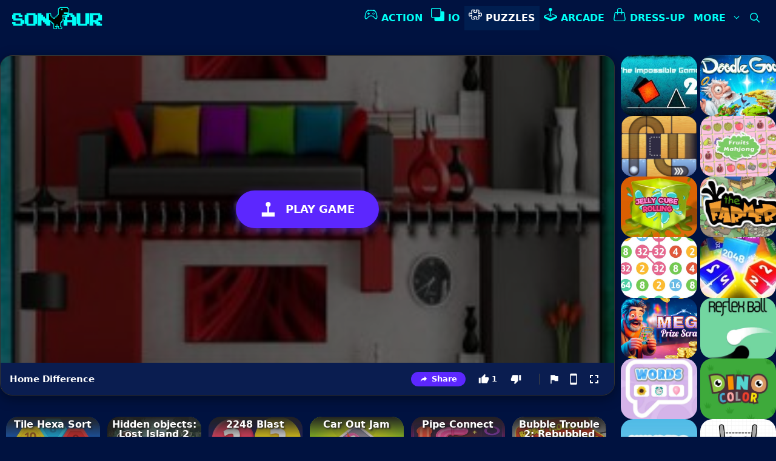

--- FILE ---
content_type: text/html; charset=UTF-8
request_url: https://www.sonsaur.com/home-difference/
body_size: 39147
content:
<!DOCTYPE html><html lang="en-US" prefix="og: https://ogp.me/ns#"><head><meta charset="UTF-8"><meta name="viewport" content="width=device-width, initial-scale=1"><title>Home Difference - Sonsaur</title><meta name="description" content="Find all five differences on each level to enter a new one."/><meta name="robots" content="follow, index, max-snippet:-1, max-video-preview:-1, max-image-preview:large"/><link rel="canonical" href="https://www.sonsaur.com/home-difference/" /><meta property="og:locale" content="en_US" /><meta property="og:type" content="article" /><meta property="og:title" content="Home Difference - Sonsaur" /><meta property="og:description" content="Find all five differences on each level to enter a new one." /><meta property="og:url" content="https://www.sonsaur.com/home-difference/" /><meta property="og:site_name" content="Sonsaur Games" /><meta property="article:publisher" content="https://www.facebook.com/sonsaur" /><meta property="article:author" content="https://www.facebook.com/sonsaur" /><meta property="article:tag" content="android" /><meta property="article:tag" content="Difference" /><meta property="article:tag" content="friendly" /><meta property="article:tag" content="Kids" /><meta property="article:tag" content="spot" /><meta property="article:section" content="Puzzle Games" /><meta property="og:updated_time" content="2024-07-26T19:50:30+00:00" /><meta property="fb:app_id" content="723291714882569" /><meta property="og:image" content="https://www.sonsaur.com/wp-admin/admin-ajax.php?action=rank_math_overlay_thumb&id=33331&type=sonsaur-games&hash=ce5b8368f388f81ca4f7214a1b9961fa" /><meta property="og:image:secure_url" content="https://www.sonsaur.com/wp-admin/admin-ajax.php?action=rank_math_overlay_thumb&id=33331&type=sonsaur-games&hash=ce5b8368f388f81ca4f7214a1b9961fa" /><meta property="og:image:width" content="300" /><meta property="og:image:height" content="200" /><meta property="og:image:alt" content="Home Difference" /><meta property="og:image:type" content="image/jpeg" /><meta name="twitter:card" content="summary_large_image" /><meta name="twitter:title" content="Home Difference - Sonsaur" /><meta name="twitter:description" content="Find all five differences on each level to enter a new one." /><meta name="twitter:site" content="@sonsaur" /><meta name="twitter:creator" content="@sonsaur" /><meta name="twitter:image" content="https://www.sonsaur.com/wp-admin/admin-ajax.php?action=rank_math_overlay_thumb&id=33331&type=sonsaur-games&hash=ce5b8368f388f81ca4f7214a1b9961fa" /><meta name="twitter:label1" content="Written by" /><meta name="twitter:data1" content="Sonsaur" /><meta name="twitter:label2" content="Time to read" /><meta name="twitter:data2" content="Less than a minute" /> <script type="application/ld+json" class="rank-math-schema-pro">{"@context":"https://schema.org","@graph":[{"@type":"Game","name":"Home Difference - Sonsaur","description":"Find all five differences on each level to enter a new one.","image":{"@type":"ImageObject","url":"https://www.sonsaur.com/wp-content/uploads/2020/01/Home-Difference.jpeg"},"mainEntity":{"@type":"WebApplication","availableOnDevice":"Mobile","name":"Home Difference - Sonsaur","operatingSystem":"Web","applicationCategory":"GameApplication"},"isPartOf":{"@type":"WebSite","@id":"https://www.sonsaur.com#website","name":"Sonsaur","url":"https://www.sonsaur.com","description":"Sonsaur Games is your premier source for free online games. You can enjoy it with friends. No download is required-just play Your favorite multi-player games in any web browser.","inLanguage":"en"},"publisher":{"@type":"Organization","@id":"https://www.sonsaur.com#organization","url":"https://www.sonsaur.com","name":"Sonsaur","description":"Sonsaur is a free online games platform that offers more than 7500 games from a global community of creators to over 27 million monthly playing users.","logo":"https://www.sonsaur.com/wp-content/uploads/2020/02/cropped-Sonsaur-Logo-General.png","email":"contact@sonsaur.com","sameAs":"https://www.youtube.com/@Sonsaur","brand":{"@type":"Brand","@id":"https://www.sonsaur.com/#brand","name":"Sonsaur","slogan":"Everyone Deserves Play Games"}},"mainEntityOfPage":{"@id":"https://www.sonsaur.com/home-difference/#webpage"}},{"@type":"Organization","@id":"https://www.sonsaur.com/#organization","name":"Sonsaur Games","sameAs":["https://www.facebook.com/sonsaur","https://twitter.com/sonsaur"],"logo":{"@type":"ImageObject","@id":"https://www.sonsaur.com/#logo","url":"https://www.sonsaur.com/wp-content/uploads/2020/07/Online-Games-on-Sonsaur.png","contentUrl":"https://www.sonsaur.com/wp-content/uploads/2020/07/Online-Games-on-Sonsaur.png","caption":"Sonsaur Games","inLanguage":"en-US","width":"350","height":"70"}},{"@type":"WebSite","@id":"https://www.sonsaur.com/#website","url":"https://www.sonsaur.com","name":"Sonsaur Games","alternateName":"Free Online Games","publisher":{"@id":"https://www.sonsaur.com/#organization"},"inLanguage":"en-US"},{"@type":"ImageObject","@id":"https://www.sonsaur.com/wp-content/uploads/2020/01/Home-Difference.jpeg","url":"https://www.sonsaur.com/wp-content/uploads/2020/01/Home-Difference.jpeg","width":"300","height":"200","caption":"Home Difference","inLanguage":"en-US"},{"@type":"BreadcrumbList","@id":"https://www.sonsaur.com/home-difference/#breadcrumb","itemListElement":[{"@type":"ListItem","position":"1","item":{"@id":"https://www.sonsaur.com","name":"Home"}},{"@type":"ListItem","position":"2","item":{"@id":"https://www.sonsaur.com/c/puzzles/","name":"Puzzle Games"}},{"@type":"ListItem","position":"3","item":{"@id":"https://www.sonsaur.com/home-difference/","name":"Home Difference"}}]},{"@type":"WebPage","@id":"https://www.sonsaur.com/home-difference/#webpage","url":"https://www.sonsaur.com/home-difference/","name":"Home Difference - Sonsaur","datePublished":"2020-01-31T10:44:17+00:00","dateModified":"2024-07-26T19:50:30+00:00","isPartOf":{"@id":"https://www.sonsaur.com/#website"},"primaryImageOfPage":{"@id":"https://www.sonsaur.com/wp-content/uploads/2020/01/Home-Difference.jpeg"},"inLanguage":"en-US","breadcrumb":{"@id":"https://www.sonsaur.com/home-difference/#breadcrumb"}}]}</script> <link rel='dns-prefetch' href='//fonts.googleapis.com' /><link rel='dns-prefetch' href='//fonts.gstatic.com' /><link rel='dns-prefetch' href='//www.googletagmanager.com' /><link rel='dns-prefetch' href='//www.google-analytics.com' /><link rel='dns-prefetch' href='//pagead2.googlesyndication.com' /><link rel='dns-prefetch' href='//tpc.googlesyndication.com' /><link rel='dns-prefetch' href='//unity3d.com' /><link rel="alternate" type="application/rss+xml" title="Sonsaur Games &raquo; Feed" href="https://www.sonsaur.com/feed/" /><link rel="alternate" type="application/rss+xml" title="Sonsaur Games &raquo; Comments Feed" href="https://www.sonsaur.com/comments/feed/" /><link rel="alternate" type="application/rss+xml" title="Sonsaur Games &raquo; Home Difference Comments Feed" href="https://www.sonsaur.com/home-difference/feed/" /><link rel="alternate" title="oEmbed (JSON)" type="application/json+oembed" href="https://www.sonsaur.com/wp-json/oembed/1.0/embed?url=https%3A%2F%2Fwww.sonsaur.com%2Fhome-difference%2F" /><link rel="alternate" title="oEmbed (XML)" type="text/xml+oembed" href="https://www.sonsaur.com/wp-json/oembed/1.0/embed?url=https%3A%2F%2Fwww.sonsaur.com%2Fhome-difference%2F&#038;format=xml" /><style id='wp-img-auto-sizes-contain-inline-css'>img:is([sizes=auto i],[sizes^="auto," i]){contain-intrinsic-size:3000px 1500px}
/*# sourceURL=wp-img-auto-sizes-contain-inline-css */</style><link data-optimized="1" rel='stylesheet' id='wp-block-library-css' href='https://www.sonsaur.com/wp-content/litespeed/css/53f795332ef2e3304ae23c1f96da8dee.css?ver=a8dee' media='all' /><style id='wp-block-paragraph-inline-css'>.is-small-text{font-size:.875em}.is-regular-text{font-size:1em}.is-large-text{font-size:2.25em}.is-larger-text{font-size:3em}.has-drop-cap:not(:focus):first-letter{float:left;font-size:8.4em;font-style:normal;font-weight:100;line-height:.68;margin:.05em .1em 0 0;text-transform:uppercase}body.rtl .has-drop-cap:not(:focus):first-letter{float:none;margin-left:.1em}p.has-drop-cap.has-background{overflow:hidden}:root :where(p.has-background){padding:1.25em 2.375em}:where(p.has-text-color:not(.has-link-color)) a{color:inherit}p.has-text-align-left[style*="writing-mode:vertical-lr"],p.has-text-align-right[style*="writing-mode:vertical-rl"]{rotate:180deg}
/*# sourceURL=https://www.sonsaur.com/wp-includes/blocks/paragraph/style.min.css */</style><style id='wp-block-spacer-inline-css'>.wp-block-spacer{clear:both}
/*# sourceURL=https://www.sonsaur.com/wp-includes/blocks/spacer/style.min.css */</style><style id='global-styles-inline-css'>:root{--wp--preset--aspect-ratio--square: 1;--wp--preset--aspect-ratio--4-3: 4/3;--wp--preset--aspect-ratio--3-4: 3/4;--wp--preset--aspect-ratio--3-2: 3/2;--wp--preset--aspect-ratio--2-3: 2/3;--wp--preset--aspect-ratio--16-9: 16/9;--wp--preset--aspect-ratio--9-16: 9/16;--wp--preset--color--black: #000000;--wp--preset--color--cyan-bluish-gray: #abb8c3;--wp--preset--color--white: #ffffff;--wp--preset--color--pale-pink: #f78da7;--wp--preset--color--vivid-red: #cf2e2e;--wp--preset--color--luminous-vivid-orange: #ff6900;--wp--preset--color--luminous-vivid-amber: #fcb900;--wp--preset--color--light-green-cyan: #7bdcb5;--wp--preset--color--vivid-green-cyan: #00d084;--wp--preset--color--pale-cyan-blue: #8ed1fc;--wp--preset--color--vivid-cyan-blue: #0693e3;--wp--preset--color--vivid-purple: #9b51e0;--wp--preset--color--contrast: var(--contrast);--wp--preset--color--contrast-2: var(--contrast-2);--wp--preset--color--contrast-3: var(--contrast-3);--wp--preset--color--base: var(--base);--wp--preset--color--base-2: var(--base-2);--wp--preset--color--base-3: var(--base-3);--wp--preset--color--accent: var(--accent);--wp--preset--gradient--vivid-cyan-blue-to-vivid-purple: linear-gradient(135deg,rgb(6,147,227) 0%,rgb(155,81,224) 100%);--wp--preset--gradient--light-green-cyan-to-vivid-green-cyan: linear-gradient(135deg,rgb(122,220,180) 0%,rgb(0,208,130) 100%);--wp--preset--gradient--luminous-vivid-amber-to-luminous-vivid-orange: linear-gradient(135deg,rgb(252,185,0) 0%,rgb(255,105,0) 100%);--wp--preset--gradient--luminous-vivid-orange-to-vivid-red: linear-gradient(135deg,rgb(255,105,0) 0%,rgb(207,46,46) 100%);--wp--preset--gradient--very-light-gray-to-cyan-bluish-gray: linear-gradient(135deg,rgb(238,238,238) 0%,rgb(169,184,195) 100%);--wp--preset--gradient--cool-to-warm-spectrum: linear-gradient(135deg,rgb(74,234,220) 0%,rgb(151,120,209) 20%,rgb(207,42,186) 40%,rgb(238,44,130) 60%,rgb(251,105,98) 80%,rgb(254,248,76) 100%);--wp--preset--gradient--blush-light-purple: linear-gradient(135deg,rgb(255,206,236) 0%,rgb(152,150,240) 100%);--wp--preset--gradient--blush-bordeaux: linear-gradient(135deg,rgb(254,205,165) 0%,rgb(254,45,45) 50%,rgb(107,0,62) 100%);--wp--preset--gradient--luminous-dusk: linear-gradient(135deg,rgb(255,203,112) 0%,rgb(199,81,192) 50%,rgb(65,88,208) 100%);--wp--preset--gradient--pale-ocean: linear-gradient(135deg,rgb(255,245,203) 0%,rgb(182,227,212) 50%,rgb(51,167,181) 100%);--wp--preset--gradient--electric-grass: linear-gradient(135deg,rgb(202,248,128) 0%,rgb(113,206,126) 100%);--wp--preset--gradient--midnight: linear-gradient(135deg,rgb(2,3,129) 0%,rgb(40,116,252) 100%);--wp--preset--font-size--small: 13px;--wp--preset--font-size--medium: 20px;--wp--preset--font-size--large: 36px;--wp--preset--font-size--x-large: 42px;--wp--preset--spacing--20: 0.44rem;--wp--preset--spacing--30: 0.67rem;--wp--preset--spacing--40: 1rem;--wp--preset--spacing--50: 1.5rem;--wp--preset--spacing--60: 2.25rem;--wp--preset--spacing--70: 3.38rem;--wp--preset--spacing--80: 5.06rem;--wp--preset--shadow--natural: 6px 6px 9px rgba(0, 0, 0, 0.2);--wp--preset--shadow--deep: 12px 12px 50px rgba(0, 0, 0, 0.4);--wp--preset--shadow--sharp: 6px 6px 0px rgba(0, 0, 0, 0.2);--wp--preset--shadow--outlined: 6px 6px 0px -3px rgb(255, 255, 255), 6px 6px rgb(0, 0, 0);--wp--preset--shadow--crisp: 6px 6px 0px rgb(0, 0, 0);}:where(.is-layout-flex){gap: 0.5em;}:where(.is-layout-grid){gap: 0.5em;}body .is-layout-flex{display: flex;}.is-layout-flex{flex-wrap: wrap;align-items: center;}.is-layout-flex > :is(*, div){margin: 0;}body .is-layout-grid{display: grid;}.is-layout-grid > :is(*, div){margin: 0;}:where(.wp-block-columns.is-layout-flex){gap: 2em;}:where(.wp-block-columns.is-layout-grid){gap: 2em;}:where(.wp-block-post-template.is-layout-flex){gap: 1.25em;}:where(.wp-block-post-template.is-layout-grid){gap: 1.25em;}.has-black-color{color: var(--wp--preset--color--black) !important;}.has-cyan-bluish-gray-color{color: var(--wp--preset--color--cyan-bluish-gray) !important;}.has-white-color{color: var(--wp--preset--color--white) !important;}.has-pale-pink-color{color: var(--wp--preset--color--pale-pink) !important;}.has-vivid-red-color{color: var(--wp--preset--color--vivid-red) !important;}.has-luminous-vivid-orange-color{color: var(--wp--preset--color--luminous-vivid-orange) !important;}.has-luminous-vivid-amber-color{color: var(--wp--preset--color--luminous-vivid-amber) !important;}.has-light-green-cyan-color{color: var(--wp--preset--color--light-green-cyan) !important;}.has-vivid-green-cyan-color{color: var(--wp--preset--color--vivid-green-cyan) !important;}.has-pale-cyan-blue-color{color: var(--wp--preset--color--pale-cyan-blue) !important;}.has-vivid-cyan-blue-color{color: var(--wp--preset--color--vivid-cyan-blue) !important;}.has-vivid-purple-color{color: var(--wp--preset--color--vivid-purple) !important;}.has-black-background-color{background-color: var(--wp--preset--color--black) !important;}.has-cyan-bluish-gray-background-color{background-color: var(--wp--preset--color--cyan-bluish-gray) !important;}.has-white-background-color{background-color: var(--wp--preset--color--white) !important;}.has-pale-pink-background-color{background-color: var(--wp--preset--color--pale-pink) !important;}.has-vivid-red-background-color{background-color: var(--wp--preset--color--vivid-red) !important;}.has-luminous-vivid-orange-background-color{background-color: var(--wp--preset--color--luminous-vivid-orange) !important;}.has-luminous-vivid-amber-background-color{background-color: var(--wp--preset--color--luminous-vivid-amber) !important;}.has-light-green-cyan-background-color{background-color: var(--wp--preset--color--light-green-cyan) !important;}.has-vivid-green-cyan-background-color{background-color: var(--wp--preset--color--vivid-green-cyan) !important;}.has-pale-cyan-blue-background-color{background-color: var(--wp--preset--color--pale-cyan-blue) !important;}.has-vivid-cyan-blue-background-color{background-color: var(--wp--preset--color--vivid-cyan-blue) !important;}.has-vivid-purple-background-color{background-color: var(--wp--preset--color--vivid-purple) !important;}.has-black-border-color{border-color: var(--wp--preset--color--black) !important;}.has-cyan-bluish-gray-border-color{border-color: var(--wp--preset--color--cyan-bluish-gray) !important;}.has-white-border-color{border-color: var(--wp--preset--color--white) !important;}.has-pale-pink-border-color{border-color: var(--wp--preset--color--pale-pink) !important;}.has-vivid-red-border-color{border-color: var(--wp--preset--color--vivid-red) !important;}.has-luminous-vivid-orange-border-color{border-color: var(--wp--preset--color--luminous-vivid-orange) !important;}.has-luminous-vivid-amber-border-color{border-color: var(--wp--preset--color--luminous-vivid-amber) !important;}.has-light-green-cyan-border-color{border-color: var(--wp--preset--color--light-green-cyan) !important;}.has-vivid-green-cyan-border-color{border-color: var(--wp--preset--color--vivid-green-cyan) !important;}.has-pale-cyan-blue-border-color{border-color: var(--wp--preset--color--pale-cyan-blue) !important;}.has-vivid-cyan-blue-border-color{border-color: var(--wp--preset--color--vivid-cyan-blue) !important;}.has-vivid-purple-border-color{border-color: var(--wp--preset--color--vivid-purple) !important;}.has-vivid-cyan-blue-to-vivid-purple-gradient-background{background: var(--wp--preset--gradient--vivid-cyan-blue-to-vivid-purple) !important;}.has-light-green-cyan-to-vivid-green-cyan-gradient-background{background: var(--wp--preset--gradient--light-green-cyan-to-vivid-green-cyan) !important;}.has-luminous-vivid-amber-to-luminous-vivid-orange-gradient-background{background: var(--wp--preset--gradient--luminous-vivid-amber-to-luminous-vivid-orange) !important;}.has-luminous-vivid-orange-to-vivid-red-gradient-background{background: var(--wp--preset--gradient--luminous-vivid-orange-to-vivid-red) !important;}.has-very-light-gray-to-cyan-bluish-gray-gradient-background{background: var(--wp--preset--gradient--very-light-gray-to-cyan-bluish-gray) !important;}.has-cool-to-warm-spectrum-gradient-background{background: var(--wp--preset--gradient--cool-to-warm-spectrum) !important;}.has-blush-light-purple-gradient-background{background: var(--wp--preset--gradient--blush-light-purple) !important;}.has-blush-bordeaux-gradient-background{background: var(--wp--preset--gradient--blush-bordeaux) !important;}.has-luminous-dusk-gradient-background{background: var(--wp--preset--gradient--luminous-dusk) !important;}.has-pale-ocean-gradient-background{background: var(--wp--preset--gradient--pale-ocean) !important;}.has-electric-grass-gradient-background{background: var(--wp--preset--gradient--electric-grass) !important;}.has-midnight-gradient-background{background: var(--wp--preset--gradient--midnight) !important;}.has-small-font-size{font-size: var(--wp--preset--font-size--small) !important;}.has-medium-font-size{font-size: var(--wp--preset--font-size--medium) !important;}.has-large-font-size{font-size: var(--wp--preset--font-size--large) !important;}.has-x-large-font-size{font-size: var(--wp--preset--font-size--x-large) !important;}
/*# sourceURL=global-styles-inline-css */</style><style id='classic-theme-styles-inline-css'>/*! This file is auto-generated */
.wp-block-button__link{color:#fff;background-color:#32373c;border-radius:9999px;box-shadow:none;text-decoration:none;padding:calc(.667em + 2px) calc(1.333em + 2px);font-size:1.125em}.wp-block-file__button{background:#32373c;color:#fff;text-decoration:none}
/*# sourceURL=/wp-includes/css/classic-themes.min.css */</style><link data-optimized="1" rel='stylesheet' id='contact-form-7-css' href='https://www.sonsaur.com/wp-content/litespeed/css/d3a3fa87d8187448521b7716e9c525b6.css?ver=525b6' media='all' /><link data-optimized="1" rel='stylesheet' id='generate-style-css' href='https://www.sonsaur.com/wp-content/litespeed/css/78fade032e483ec2c796c39681401122.css?ver=01122' media='all' /><style id='generate-style-inline-css'>@media (max-width:768px){}
body{background-color:#001240;color:#ffffff;}a{color:#00ffff;}a:visited{color:#73c4d1;}a:hover, a:focus, a:active{color:#15c8d1;}.wp-block-group__inner-container{max-width:1200px;margin-left:auto;margin-right:auto;}.site-header .header-image{width:150px;}.navigation-search{position:absolute;left:-99999px;pointer-events:none;visibility:hidden;z-index:20;width:100%;top:0;transition:opacity 100ms ease-in-out;opacity:0;}.navigation-search.nav-search-active{left:0;right:0;pointer-events:auto;visibility:visible;opacity:1;}.navigation-search input[type="search"]{outline:0;border:0;vertical-align:bottom;line-height:1;opacity:0.9;width:100%;z-index:20;border-radius:0;-webkit-appearance:none;height:60px;}.navigation-search input::-ms-clear{display:none;width:0;height:0;}.navigation-search input::-ms-reveal{display:none;width:0;height:0;}.navigation-search input::-webkit-search-decoration, .navigation-search input::-webkit-search-cancel-button, .navigation-search input::-webkit-search-results-button, .navigation-search input::-webkit-search-results-decoration{display:none;}.gen-sidebar-nav .navigation-search{top:auto;bottom:0;}:root{--contrast:#222222;--contrast-2:#575760;--contrast-3:#b2b2be;--base:#f0f0f0;--base-2:#f7f8f9;--base-3:#ffffff;--accent:#1e73be;}:root .has-contrast-color{color:var(--contrast);}:root .has-contrast-background-color{background-color:var(--contrast);}:root .has-contrast-2-color{color:var(--contrast-2);}:root .has-contrast-2-background-color{background-color:var(--contrast-2);}:root .has-contrast-3-color{color:var(--contrast-3);}:root .has-contrast-3-background-color{background-color:var(--contrast-3);}:root .has-base-color{color:var(--base);}:root .has-base-background-color{background-color:var(--base);}:root .has-base-2-color{color:var(--base-2);}:root .has-base-2-background-color{background-color:var(--base-2);}:root .has-base-3-color{color:var(--base-3);}:root .has-base-3-background-color{background-color:var(--base-3);}:root .has-accent-color{color:var(--accent);}:root .has-accent-background-color{background-color:var(--accent);}body, button, input, select, textarea{font-family:-apple-system, system-ui, BlinkMacSystemFont, "Segoe UI", Helvetica, Arial, sans-serif, "Apple Color Emoji", "Segoe UI Emoji", "Segoe UI Symbol";font-size:15;}body{line-height:1.5;}.main-title{font-size:24;}.main-navigation a, .main-navigation .menu-toggle, .main-navigation .menu-bar-items{font-weight:800;text-transform:uppercase;font-size:16px;}.widget-title{font-size:20;}h1.entry-title{font-weight:600;text-transform:uppercase;font-size:30;line-height:1.5;}h2.entry-title{font-weight:600;text-transform:capitalize;font-size:20;line-height:1.5;}.site-info{font-size:24;}h1{font-weight:600;font-size:30;line-height:1.5;}h2{font-weight:600;font-size:20;line-height:1.5;}h3{font-weight:600;font-size:18;line-height:1.5;}h4{font-weight:bold;}.top-bar{background-color:#636363;color:#ffffff;}.top-bar a{color:#ffffff;}.top-bar a:hover{color:#303030;}.site-header{color:#3a3a3a;}.site-header a{color:#3a3a3a;}.main-title a,.main-title a:hover{color:#00fff6;}.site-description{color:#757575;}.mobile-menu-control-wrapper .menu-toggle,.mobile-menu-control-wrapper .menu-toggle:hover,.mobile-menu-control-wrapper .menu-toggle:focus,.has-inline-mobile-toggle #site-navigation.toggled{background-color:rgba(0, 0, 0, 0.02);}.main-navigation .main-nav ul li a, .main-navigation .menu-toggle, .main-navigation .menu-bar-items{color:#00fff6;}.main-navigation .main-nav ul li:not([class*="current-menu-"]):hover > a, .main-navigation .main-nav ul li:not([class*="current-menu-"]):focus > a, .main-navigation .main-nav ul li.sfHover:not([class*="current-menu-"]) > a, .main-navigation .menu-bar-item:hover > a, .main-navigation .menu-bar-item.sfHover > a{color:#15c8d1;}button.menu-toggle:hover,button.menu-toggle:focus{color:#00fff6;}.main-navigation .main-nav ul li[class*="current-menu-"] > a{color:#ffffff;background-color:rgba(3,90,158,0.17);}.navigation-search input[type="search"],.navigation-search input[type="search"]:active, .navigation-search input[type="search"]:focus, .main-navigation .main-nav ul li.search-item.active > a, .main-navigation .menu-bar-items .search-item.active > a{color:#00fff6;background-color:rgba(23,86,153,0.8);opacity:1;}.main-navigation ul ul{background-color:#001240;}.main-navigation .main-nav ul ul li a{color:#00fff6;}.main-navigation .main-nav ul ul li:not([class*="current-menu-"]):hover > a,.main-navigation .main-nav ul ul li:not([class*="current-menu-"]):focus > a, .main-navigation .main-nav ul ul li.sfHover:not([class*="current-menu-"]) > a{color:#15c8d1;background-color:#035a9e;}.main-navigation .main-nav ul ul li[class*="current-menu-"] > a{color:#00b9e8;background-color:#035a9e;}.separate-containers .inside-article, .separate-containers .comments-area, .separate-containers .page-header, .one-container .container, .separate-containers .paging-navigation, .inside-page-header{color:var(--contrast);background-color:rgba(255,255,255,0);}.inside-article a,.paging-navigation a,.comments-area a,.page-header a{color:#00fff6;}.inside-article a:hover,.paging-navigation a:hover,.comments-area a:hover,.page-header a:hover{color:#13d6cf;}.entry-header h1,.page-header h1{color:#ffffff;}.entry-title a{color:var(--contrast);}.entry-title a:hover{color:var(--contrast-2);}.entry-meta{color:var(--contrast-2);}.entry-meta a{color:#303030;}.entry-meta a:hover{color:#1e73be;}.sidebar .widget{background-color:rgba(255,255,255,0);}.sidebar .widget .widget-title{color:#000000;}.footer-widgets{background-color:rgba(0,100,188,0.43);}.footer-widgets a{color:#ffffff;}.footer-widgets a:hover{color:#000000;}.footer-widgets .widget-title{color:#000000;}.site-info{color:var(--base-3);background-color:rgba(3,41,75,0.43);}.site-info a{color:#00ffff;}.site-info a:hover{color:#08ebeb;}.footer-bar .widget_nav_menu .current-menu-item a{color:#08ebeb;}input[type="text"],input[type="email"],input[type="url"],input[type="password"],input[type="search"],input[type="tel"],input[type="number"],textarea,select{color:#666666;background-color:#fafafa;border-color:#cccccc;}input[type="text"]:focus,input[type="email"]:focus,input[type="url"]:focus,input[type="password"]:focus,input[type="search"]:focus,input[type="tel"]:focus,input[type="number"]:focus,textarea:focus,select:focus{color:#666666;background-color:#ffffff;border-color:#bfbfbf;}button,html input[type="button"],input[type="reset"],input[type="submit"],a.button,a.wp-block-button__link:not(.has-background){color:#ffffff;background-color:#666666;}button:hover,html input[type="button"]:hover,input[type="reset"]:hover,input[type="submit"]:hover,a.button:hover,button:focus,html input[type="button"]:focus,input[type="reset"]:focus,input[type="submit"]:focus,a.button:focus,a.wp-block-button__link:not(.has-background):active,a.wp-block-button__link:not(.has-background):focus,a.wp-block-button__link:not(.has-background):hover{color:#ffffff;background-color:#3f3f3f;}a.generate-back-to-top{background-color:rgba(0,0,0,0.4);color:#ffffff;}a.generate-back-to-top:hover,a.generate-back-to-top:focus{background-color:rgba( 0,0,0,0.6 );color:#ffffff;}:root{--gp-search-modal-bg-color:var(--base-3);--gp-search-modal-text-color:var(--contrast);--gp-search-modal-overlay-bg-color:rgba(0,0,0,0.2);}@media (max-width:768px){.main-navigation .menu-bar-item:hover > a, .main-navigation .menu-bar-item.sfHover > a{background:none;color:#00fff6;}}.inside-top-bar{padding:10px;}.inside-header{padding:10px 20px 30px 20px;}.nav-below-header .main-navigation .inside-navigation.grid-container, .nav-above-header .main-navigation .inside-navigation.grid-container{padding:0px 13px 0px 13px;}.separate-containers .inside-article, .separate-containers .comments-area, .separate-containers .page-header, .separate-containers .paging-navigation, .one-container .site-content, .inside-page-header{padding:12px 1px 0px 1px;}.site-main .wp-block-group__inner-container{padding:12px 1px 0px 1px;}.separate-containers .paging-navigation{padding-top:20px;padding-bottom:20px;}.entry-content .alignwide, body:not(.no-sidebar) .entry-content .alignfull{margin-left:-1px;width:calc(100% + 2px);max-width:calc(100% + 2px);}.one-container.right-sidebar .site-main,.one-container.both-right .site-main{margin-right:1px;}.one-container.left-sidebar .site-main,.one-container.both-left .site-main{margin-left:1px;}.one-container.both-sidebars .site-main{margin:0px 1px 0px 1px;}.sidebar .widget, .page-header, .widget-area .main-navigation, .site-main > *{margin-bottom:10px;}.separate-containers .site-main{margin:10px;}.both-right .inside-left-sidebar,.both-left .inside-left-sidebar{margin-right:5px;}.both-right .inside-right-sidebar,.both-left .inside-right-sidebar{margin-left:5px;}.one-container.archive .post:not(:last-child):not(.is-loop-template-item), .one-container.blog .post:not(:last-child):not(.is-loop-template-item){padding-bottom:0px;}.separate-containers .featured-image{margin-top:10px;}.separate-containers .inside-right-sidebar, .separate-containers .inside-left-sidebar{margin-top:10px;margin-bottom:10px;}.main-navigation .main-nav ul li a,.menu-toggle,.main-navigation .menu-bar-item > a{padding-left:7px;padding-right:7px;line-height:40px;}.main-navigation .main-nav ul ul li a{padding:14px 7px 14px 7px;}.main-navigation ul ul{width:300px;}.navigation-search input[type="search"]{height:40px;}.rtl .menu-item-has-children .dropdown-menu-toggle{padding-left:7px;}.menu-item-has-children .dropdown-menu-toggle{padding-right:7px;}.menu-item-has-children ul .dropdown-menu-toggle{padding-top:14px;padding-bottom:14px;margin-top:-14px;}.rtl .main-navigation .main-nav ul li.menu-item-has-children > a{padding-right:7px;}.widget-area .widget{padding:0px;}.footer-widgets-container{padding:40px 0px 40px 0px;}.inside-site-info{padding:20px 0px 20px 0px;}@media (max-width:768px){.separate-containers .inside-article, .separate-containers .comments-area, .separate-containers .page-header, .separate-containers .paging-navigation, .one-container .site-content, .inside-page-header{padding:30px;}.site-main .wp-block-group__inner-container{padding:30px;}.inside-site-info{padding-right:10px;padding-left:10px;}.entry-content .alignwide, body:not(.no-sidebar) .entry-content .alignfull{margin-left:-30px;width:calc(100% + 60px);max-width:calc(100% + 60px);}.one-container .site-main .paging-navigation{margin-bottom:10px;}}.is-right-sidebar{width:20%;}.is-left-sidebar{width:15%;}.site-content .content-area{width:80%;}@media (max-width:768px){.main-navigation .menu-toggle,.sidebar-nav-mobile:not(#sticky-placeholder){display:block;}.main-navigation ul,.gen-sidebar-nav,.main-navigation:not(.slideout-navigation):not(.toggled) .main-nav > ul,.has-inline-mobile-toggle #site-navigation .inside-navigation > *:not(.navigation-search):not(.main-nav){display:none;}.nav-align-right .inside-navigation,.nav-align-center .inside-navigation{justify-content:space-between;}.has-inline-mobile-toggle .mobile-menu-control-wrapper{display:flex;flex-wrap:wrap;}.has-inline-mobile-toggle .inside-header{flex-direction:row;text-align:left;flex-wrap:wrap;}.has-inline-mobile-toggle .header-widget,.has-inline-mobile-toggle #site-navigation{flex-basis:100%;}.nav-float-left .has-inline-mobile-toggle #site-navigation{order:10;}}
.dynamic-author-image-rounded{border-radius:100%;}.dynamic-featured-image, .dynamic-author-image{vertical-align:middle;}.one-container.blog .dynamic-content-template:not(:last-child), .one-container.archive .dynamic-content-template:not(:last-child){padding-bottom:0px;}.dynamic-entry-excerpt > p:last-child{margin-bottom:0px;}
/*# sourceURL=generate-style-inline-css */</style><link data-optimized="1" rel='stylesheet' id='generate-child-css' href='https://www.sonsaur.com/wp-content/litespeed/css/b9679d1ae1ca68d99638eb5996eba60a.css?ver=ba60a' media='all' /><style id='generateblocks-inline-css'>.gb-grid-wrapper-59e924dd{display:flex;flex-wrap:wrap;row-gap:12px;margin-left:-12px;}.gb-grid-wrapper-59e924dd > .gb-grid-column{box-sizing:border-box;padding-left:12px;}.gb-grid-wrapper-bf2c544f{display:flex;flex-wrap:wrap;row-gap:5px;margin-left:-5px;}.gb-grid-wrapper-bf2c544f > .gb-grid-column{box-sizing:border-box;padding-left:5px;}.gb-grid-wrapper-cb568aec{display:flex;flex-wrap:wrap;row-gap:5px;margin-left:-5px;}.gb-grid-wrapper-cb568aec > .gb-grid-column{box-sizing:border-box;padding-left:5px;}.gb-grid-wrapper-f1158d91{display:flex;flex-wrap:wrap;margin-left:-60px;}.gb-grid-wrapper-f1158d91 > .gb-grid-column{box-sizing:border-box;padding-left:60px;}.gb-grid-wrapper-44c3a940{display:flex;flex-wrap:wrap;margin-left:-12px;}.gb-grid-wrapper-44c3a940 > .gb-grid-column{box-sizing:border-box;padding-left:12px;padding-bottom:12px;}.gb-container.gb-tabs__item:not(.gb-tabs__item-open){display:none;}.gb-container-e63c656e{min-height:150px;border-radius:20px;background-color:#fafafa;background-repeat:no-repeat;background-position:center center;background-size:cover;position:relative;overflow:hidden;position:relative;box-shadow: 1px 1px 5px 0 var(--contrast-2);}.gb-container-e63c656e:after{content:"";background-image:linear-gradient(0deg, rgba(255, 255, 255, 0.1) 70%, var(--contrast));z-index:0;position:absolute;top:0;right:0;bottom:0;left:0;pointer-events:none;}.gb-container-e63c656e > .gb-inside-container{z-index:1;position:relative;}.gb-grid-wrapper > .gb-grid-column-e63c656e{width:50%;}.gb-grid-wrapper > .gb-grid-column-e63c656e > .gb-container{display:flex;flex-direction:column;height:100%;}.gb-container-769f5f51{border-radius:20px;}.gb-grid-wrapper > .gb-grid-column-769f5f51{width:50%;}.gb-grid-wrapper > .gb-grid-column-0aa69cbe{width:100%;}.gb-container-c2e4f0b7{background-color:#001c61;color:var(--base-3);}.gb-container-c2e4f0b7 a{color:var(--base-3);}.gb-container-c2e4f0b7 a:hover{color:#00ddff;}.gb-container-4c91d91f{max-width:1200px;text-align:left;padding:80px 5px 40px;margin-right:auto;margin-bottom:20px;margin-left:auto;color:var(--base-3);}.gb-container-8e126e97{color:var(--base-3);}.gb-grid-wrapper > .gb-grid-column-8e126e97{width:50%;}.gb-container-61b6eef5{display:flex;flex-direction:row;column-gap:20px;row-gap:20px;}.gb-container-4cf18f9a{position:relative;}.gb-container-0ee22f5d{position:relative;}.gb-container-aba03bd2{position:relative;}.gb-container-ec31dc11{position:relative;}.gb-container-d490d215{position:relative;}.gb-container-5419ba2e{position:relative;}.gb-container-a3f40d6b{text-align:left;}.gb-container-a3f40d6b a{color:var(--base-3);}.gb-container-a3f40d6b a:hover{color:#00ddff;}.gb-grid-wrapper > .gb-grid-column-a3f40d6b{width:25%;}.gb-container-fbf6e372{text-align:left;color:var(--base-3);}.gb-container-fbf6e372 a{color:var(--base-3);}.gb-container-fbf6e372 a:hover{color:#00ddff;}.gb-grid-wrapper > .gb-grid-column-fbf6e372{width:25%;}.gb-container-8a8495f4{padding:5px;margin:5px;}.gb-container-57ff5e4b{min-height:150px;border-radius:20px;background-color:#fafafa;background-repeat:no-repeat;background-position:center center;background-size:cover;position:relative;overflow:hidden;position:relative;}.gb-container-57ff5e4b:after{content:"";background-image:linear-gradient(0deg, rgba(255, 255, 255, 0.1) 70%, var(--contrast));z-index:0;position:absolute;top:0;right:0;bottom:0;left:0;pointer-events:none;}.gb-container-57ff5e4b > .gb-inside-container{z-index:1;position:relative;}.gb-grid-wrapper > .gb-grid-column-57ff5e4b{width:16.6%;}.gb-grid-wrapper > .gb-grid-column-57ff5e4b > .gb-container{display:flex;flex-direction:column;height:100%;}.gb-container-5ae3a991{width:100%;margin-bottom:30px;border-radius:20px;background-color:#0a1d50;color:var(--base-3);}.gb-container-5ae3a991 > .gb-inside-container{padding:30px;}.gb-grid-wrapper > .gb-grid-column-5ae3a991 > .gb-container{display:flex;flex-direction:column;height:100%;}h2.gb-headline-2f2ab8fe{font-size:16px;line-height:1em;text-align:center;padding:5px;margin-bottom:0px;}h2.gb-headline-2f2ab8fe a{color:var(--base-3);}.gb-headline-2f2ab8fe{text-shadow:var(--contrast) 2px 2px 3px;}h2.gb-headline-0e9dac4d{font-size:13px;margin-bottom:5px;}h2.gb-headline-332b02f5{font-size:13px;margin-bottom:5px;}h2.gb-headline-9ed8da59{display:flex;align-items:center;column-gap:0.5em;}h2.gb-headline-9ed8da59 .gb-icon{line-height:0;}h2.gb-headline-9ed8da59 .gb-icon svg{width:2em;height:2em;fill:currentColor;}h2.gb-headline-4e64d56b{display:flex;align-items:center;column-gap:0.5em;}h2.gb-headline-4e64d56b .gb-icon{line-height:0;}h2.gb-headline-4e64d56b .gb-icon svg{width:2em;height:2em;fill:currentColor;}h2.gb-headline-85c4a489{display:flex;align-items:center;column-gap:0.5em;}h2.gb-headline-85c4a489 .gb-icon{line-height:0;}h2.gb-headline-85c4a489 .gb-icon svg{width:2em;height:2em;fill:currentColor;}h2.gb-headline-77a6475d{display:flex;align-items:center;column-gap:0.5em;}h2.gb-headline-77a6475d .gb-icon{line-height:0;}h2.gb-headline-77a6475d .gb-icon svg{width:2em;height:2em;fill:currentColor;}h2.gb-headline-f3eb44f3{display:flex;align-items:center;column-gap:0.5em;}h2.gb-headline-f3eb44f3 .gb-icon{line-height:0;}h2.gb-headline-f3eb44f3 .gb-icon svg{width:2em;height:2em;fill:currentColor;}h2.gb-headline-3f8a4327{display:flex;align-items:center;column-gap:0.5em;}h2.gb-headline-3f8a4327 .gb-icon{line-height:0;}h2.gb-headline-3f8a4327 .gb-icon svg{width:2em;height:2em;fill:currentColor;}h2.gb-headline-5c2f8099{text-align:left;color:var(--base-3);}p.gb-headline-11d9d36d{line-height:1em;text-align:left;}p.gb-headline-5b0b2e4a{line-height:1em;text-align:left;}p.gb-headline-d8e28a15{line-height:1em;text-align:left;}p.gb-headline-835e53a7{text-align:left;}p.gb-headline-9596f73d{text-align:left;}p.gb-headline-b40cf98e{text-align:left;}h2.gb-headline-d1ff6482{font-size:16px;line-height:1em;text-align:center;padding:5px;margin-bottom:0px;}h2.gb-headline-d1ff6482 a{color:var(--base-3);}.gb-headline-d1ff6482{text-shadow:var(--contrast) 2px 2px 3px;}h1.gb-headline-854bb469{font-size:44px;font-weight:bold;margin-bottom:0px;color:var(--base-3);}.gb-image-9e45a037{border-radius:10px;height:100px;object-fit:cover;vertical-align:middle;}.gb-image-c1e3dbf7{border-radius:10px;height:100px;object-fit:cover;vertical-align:middle;}.gb-block-image-8a241ab4{text-align:left;}.gb-image-8a241ab4{width:300px;vertical-align:middle;}@media (max-width: 767px) {.gb-container-e63c656e{min-height:100px;}.gb-grid-wrapper > .gb-grid-column-e63c656e{width:33%;}.gb-grid-wrapper > .gb-grid-column-769f5f51{width:50%;}.gb-grid-wrapper > .gb-grid-column-0aa69cbe{width:100%;}.gb-grid-wrapper > .gb-grid-column-8e126e97{width:100%;}.gb-grid-wrapper > .gb-grid-column-a3f40d6b{width:100%;}.gb-grid-wrapper > .gb-grid-column-fbf6e372{width:100%;}.gb-container-57ff5e4b{min-height:100px;}.gb-grid-wrapper > .gb-grid-column-57ff5e4b{width:33%;}.gb-container-5ae3a991 > .gb-inside-container{padding-right:10px;padding-left:10px;}h2.gb-headline-2f2ab8fe{padding:5px;}h2.gb-headline-d1ff6482{padding:5px;}}:root{--gb-container-width:1200px;}.gb-container .wp-block-image img{vertical-align:middle;}.gb-grid-wrapper .wp-block-image{margin-bottom:0;}.gb-highlight{background:none;}.gb-shape{line-height:0;}.gb-container-link{position:absolute;top:0;right:0;bottom:0;left:0;z-index:99;}
/*# sourceURL=generateblocks-inline-css */</style><link rel="https://api.w.org/" href="https://www.sonsaur.com/wp-json/" /><link rel="alternate" title="JSON" type="application/json" href="https://www.sonsaur.com/wp-json/wp/v2/posts/9848" /><link rel="EditURI" type="application/rsd+xml" title="RSD" href="https://www.sonsaur.com/xmlrpc.php?rsd" /><meta name="generator" content="WordPress 6.9" /><link rel='shortlink' href='https://www.sonsaur.com/?p=9848' /><meta name="generator" content="MyArcadePlugin Pro 6.5.1" /> <script type="litespeed/javascript" data-src="https://unpkg.com/@ruffle-rs/ruffle"></script> <script type="litespeed/javascript">window.RufflePlayer=window.RufflePlayer||{};window.addEventListener("DOMContentLiteSpeedLoaded",()=>{let ruffle=window.RufflePlayer.newest();let player=ruffle.createPlayer();let container=document.querySelector(".myarcade-output");if(container&&container.querySelector("object, embed")){console.log("Ruffle: Flash content detected.")}})</script> <link rel="pingback" href="https://www.sonsaur.com/xmlrpc.php"><meta name="rating" content="general"><meta name="child-directed" content="true"><link rel="icon" href="https://www.sonsaur.com/wp-content/uploads/2020/06/Favicon-120x120.png" sizes="32x32" /><link rel="icon" href="https://www.sonsaur.com/wp-content/uploads/2020/06/Favicon-200x200.png" sizes="192x192" /><link rel="apple-touch-icon" href="https://www.sonsaur.com/wp-content/uploads/2020/06/Favicon-200x200.png" /><meta name="msapplication-TileImage" content="https://www.sonsaur.com/wp-content/uploads/2020/06/Favicon.png" /><style id="wp-custom-css">#playframe,embed,object {
		height:850px;
	width:100%;
}

/*Archive Navigation*/
.nav-links {
	font-size: 26px;
	font-weight:bold;
	margin: 20px 0 20px 0;
	color: white;
	font-style:italic;
}
.nav-links a{
	color: white;
	border: dotted 3px;
	border-radius:50px;
	}
.paging-navigation .nav-links > * {
		padding: 1px 10px;
}
/*END Archive Navigation*/

/*Mega Menu*/
@media (min-width: 769px) {
    nav .main-nav .mega-menu {
        position: static;
    }
    nav .main-nav .mega-menu > ul {
        position: absolute;
        width: 100%;
        left: 0 !important;
        display: flex;
        flex-wrap: wrap;
    }
    nav .main-nav .mega-menu > ul > li > a {
        font-weight: bold;
    }
    nav .main-nav .mega-menu>ul>li {
        display: inline-block;
        width: 25%;
        vertical-align: top;
    }
    nav .main-nav .mega-menu.mega-menu-col-2>ul>li {
        width: 50%;
    }
    nav .main-nav .mega-menu.mega-menu-col-3>ul>li {
        width: 33.3333%;
    }
    nav .main-nav .mega-menu.mega-menu-col-5>ul>li {
        width: 20%;
    }
    nav .main-nav .mega-menu > ul > li:hover > a,
    nav .main-nav .mega-menu > ul > li:focus > a,
    nav .main-nav .mega-menu > ul > li[class*="current-"] > a,
    nav .main-nav .mega-menu ul ul {
        background-color: transparent !important;
        color: inherit;
    }
    nav .main-nav .mega-menu ul .sub-menu {
        position: static;
        display: block;
        opacity: 1;
        visibility: visible;
        width: 100%;
        box-shadow: 0 0 0;
        left: 0;
        height: auto;
        pointer-events: auto;
        transform: scale(1);
    }
    nav .main-nav .mega-menu ul.toggled-on .sub-menu {
        pointer-events: auto;
    }
    nav .main-nav .mega-menu .sub-menu .menu-item-has-children .dropdown-menu-toggle {
        display: none;
    }
}
/*END Mega Menu*/

.endterms a{
	margin: 2px;
	padding:5px 10px;
	background: #001240;
	color:white;
	border-radius:50px;
}

.myarcade_ruffle_embed {
	width:1000px;
}


/*FAQs*/
.rank-math-question {
	background:rgb(255, 255, 255, 0.04);
	padding: 5px 15px;
	border-radius:10px 10px 0px 0px;
	margin-bottom:0;
}

.rank-math-answer {
		background:rgb(255, 255, 255, 0.02);
	padding: 5px 15px;
	border-radius:0px 0px 10px 10px;
	margin-bottom:10px;
}



/*Right Sidebar Title on Hover*/
#right-sidebar .gb-query-loop-item > .gb-container,
#right-sidebar .gb-grid-column > .gb-container {
    position: relative;
    overflow: hidden;
}

#right-sidebar a {
	color: white;
}

/* Title */
#right-sidebar .gb-query-loop-item .gb-headline,
#right-sidebar .gb-grid-column .gb-headline {
    position: absolute;
    bottom: 0;
    left: 0;
    width: 100%;
	
    
    /* background overlay */

    color: #ffffff !important; /* Force white text */

    margin: 0; /* Remove default margins */
    
    /* Animation settings */
    opacity: 0; /* Hidden by default */
    transform: translateY(100%); /* Pushed down out of view */
    transition: all 0.3s ease-in-out;
    
    /* Text formatting */
    font-size: 14px;
	padding-left: 5px;
    z-index: 10;
	text-shadow: 1px 1px 1px black;
	
}

/* The Hover Effect */
#right-sidebar .gb-query-loop-item > .gb-container:hover .gb-headline,
#right-sidebar .gb-grid-column > .gb-container:hover .gb-headline {
    opacity: 1;
    transform: translateY(0);
	
}

/* zoom on hover */
#right-sidebar .gb-query-loop-item .gb-block-image img,
#right-sidebar .gb-grid-column .gb-block-image img {
    transition: transform 0.3s ease;
}

#right-sidebar .gb-query-loop-item > .gb-container:hover .gb-block-image img,
#right-sidebar .gb-grid-column > .gb-container:hover .gb-block-image img {
    transform: scale(1.1);
}


/*Left Sidebar Title on Hover*/
#left-sidebar .gb-query-loop-item > .gb-container,
#left-sidebar .gb-grid-column > .gb-container {
    position: relative;
    overflow: hidden;
}

#left-sidebar a {
	color: white;
}

/* Title */
#left-sidebar .gb-query-loop-item .gb-headline,
#left-sidebar .gb-grid-column .gb-headline {
    position: absolute;
    bottom: 0;
    left: 0;
    width: 100%;
	
    
    /* background overlay */

    color: #ffffff !important; /* Force white text */

    margin: 0; /* Remove default margins */
    
    /* Animation settings */
    opacity: 0; /* Hidden by default */
    transform: translateY(100%); /* Pushed down out of view */
    transition: all 0.3s ease-in-out;
    
    /* Text formatting */
    font-size: 14px;
	padding-left: 5px;
    z-index: 10;
	text-shadow: 1px 1px 1px black;
	
}

/* The Hover Effect */
#left-sidebar .gb-query-loop-item > .gb-container:hover .gb-headline,
#left-sidebar .gb-grid-column > .gb-container:hover .gb-headline {
    opacity: 1;
    transform: translateY(0);
	
}

/* zoom on hover */
#left-sidebar .gb-query-loop-item .gb-block-image img,
#left-sidebar .gb-grid-column .gb-block-image img {
    transition: transform 0.3s ease;
}

#left-sidebar .gb-query-loop-item > .gb-container:hover .gb-block-image img,
#left-sidebar .gb-grid-column > .gb-container:hover .gb-block-image img {
    transform: scale(1.1);
}
/*Game Container*/

/* --- MAIN WRAPPER --- */
.game-wrapper {
    position: relative; width: 100%; background: #1a1a1a;
    border-radius: 20px; margin-bottom: 30px;

    overflow: hidden; 
}

/* --- GAME IFRAME (Top) --- */
.iframe-container {
    position: relative; width: 100%; padding-bottom: 50%; height: 0; background: #000;
}
.myarcade-output, .myarcade-output iframe {
    position: absolute !important; top: 0 !important; left: 0 !important;
    width: 100% !important; height: 100% !important; border: none !important;
}

/* --- CONTROLS BAR (Bottom) --- */
.game-controls {
    display: flex; justify-content: space-between; align-items: center;
    padding: 8px 15px; background: #0a1d50; color: #fff;
    /* Changed to Border Top since it's now at the bottom */
    border-top: 1px solid #0a1d50; 
}
.game-title {
    font-size: 15px; font-weight: 700;
    white-space: nowrap; overflow: hidden; text-overflow: ellipsis; max-width: 50%;
}
.control-buttons { display: flex; align-items: center; gap: 8px; }

/* --- BUTTONS & TOOLS --- */
/* Share Button (Fixed size) */
.share-btn-main {
    background: #5c27fe; color: white; border: none; padding: 5px 14px !important; border-radius: 20px;
    font-size: 13px !important; font-weight: 700 !important; line-height: 1 !important; text-transform: none !important;
    cursor: pointer; display: flex; align-items: center; margin-right: 5px; transition: background 0.2s;
}
.share-btn-main:hover { background: #7b4fff; }

/* Voting */
.vote-container { display: flex;  border-radius: 4px; padding: 2px 5px; margin-right: 5px; }
.vote-btn { margin: 0 5px; color: white !important; } .vote-btn:hover { color: #fff; }
.vote-count { font-size: 13px; font-weight: bold; margin-left: 4px; }

/* Icons */
.icon-btn { background: transparent; border: none; color: #fff; cursor: pointer; padding: 6px; border-radius: 4px; display: flex; align-items: center; }
.icon-btn:hover { background:#001240; color: white; }

/* --- OVERLAY --- */
.play-overlay {
    position: absolute; top: 0; left: 0; width: 100%; height: 100%;
    background-color: #000; background-position: center; background-size: cover;
    z-index: 20; display: flex; justify-content: center; align-items: center;
    box-shadow: inset 0 0 0 1000px rgba(0,0,0,0.6); cursor: pointer; transition: opacity 0.3s;
}
.play-overlay.hidden { opacity: 0; pointer-events: none; }
.play-btn {
    background: #5c27fe; color: white; padding: 15px 40px; font-size: 18px; font-weight: 800;
    border-radius: 50px; box-shadow: 0 4px 15px rgba(92, 39, 254, 0.5); display: flex; align-items: center;
}
.play-btn:hover { transform: scale(1.05); }

/* --- MODALS --- */
.qr-modal { position: fixed; top: 0; left: 0; width: 100%; height: 100%; background: rgba(0,0,0,0.85); z-index: 99999; display: flex; justify-content: center; align-items: center; }
.qr-modal.hidden { display: none; }
.close-qr { position: absolute; top: 10px; right: 15px; font-size: 28px; cursor: pointer; color: #888; }
.close-qr:hover { color: #fff; }

/* Share Modal Content */
.share-content {
    background: #232323; padding: 25px; border-radius: 12px; width: 320px; text-align: center;
    position: relative; box-shadow: 0 10px 30px rgba(0,0,0,0.5); border: 1px solid #333;
}
.share-title { color: #fff; margin: 0 0 20px 0; font-size: 18px; }
.share-icons { display: flex; justify-content: center; gap: 15px; margin-bottom: 20px; }
.s-icon { width: 48px; height: 48px; border-radius: 50%; display: flex; align-items: center; justify-content: center; transition: transform 0.2s; }
.s-icon:hover { transform: scale(1.1); }
.fb { background: #1877f2; } .x { background: #000; border: 1px solid #333; } .wa { background: #25d366; }
.share-link-box { display: flex; background: #111; border: 1px solid #333; border-radius: 6px; padding: 4px; align-items: center; }
.share-link-box input { background: transparent; border: none; color: #ccc; width: 100%; padding: 8px; font-size: 13px; outline: none; }
.copy-btn { background: #333; border: none; border-radius: 4px; width: 36px; height: 36px; cursor: pointer; display: flex; align-items: center; justify-content: center; }
.copy-btn:hover { background: #444; }
.qr-content { background: #2b2b2b; padding: 20px; border-radius: 10px; text-align: center; color: white; position: relative; }

/* --- MOBILE FULLSCREEN & EXIT BUTTON --- */
.game-wrapper.ios-fullscreen { position: fixed !important; top: 0 !important; left: 0 !important; width: 100vw !important; height: 100vh !important; z-index: 99999 !important; margin: 0 !important; border-radius: 0 !important; }
.game-wrapper.ios-fullscreen .iframe-container { height: 100% !important; padding-bottom: 0 !important; }
.game-wrapper.ios-fullscreen .game-controls { display: none; }

/* The Exit Button - Default Hidden */
.exit-fs-btn { display: none; }

/* The Exit Button - Visible ONLY when ios-fullscreen is active */
.game-wrapper.ios-fullscreen .exit-fs-btn {
    display: flex; position: fixed; top: 10px; left: 10px; z-index: 100000;
    background: rgba(0,0,0,0.1); border: 2px solid rgba(255,255,255,0.3);
    border-radius: 50%; width: 44px; height: 44px;
    align-items: center; justify-content: center; cursor: pointer;

}
@media screen and (max-width: 768px) { .desktop-only { display: none !important; } }
}



/*Sticky Sidebar*/
.sticky-container > .gb-inside-container {
	height: 100%;
}

.sticky-element {
	position: sticky;
	position: -webkit-sticky;
	top: 48px;
}


/*Hide on Mobile*/

@media only screen and (min-width: 768px) and (max-width: 1024px) {
        .hide-on-tablet .hide-on-tablet{
            display: none;
        }
    }


/* --- START: 8 Columns --- */
@media (min-width: 1400px) {
    .archive .generate-columns-container,
    .blog .generate-columns-container,
    .search .generate-columns-container {
        display: grid;
        grid-template-columns: repeat(8, 1fr);
        gap: 7px;
			margin: 10px;
    }

    .archive .generate-columns-container .generate-columns,
    .blog .generate-columns-container .generate-columns,
    .search .generate-columns-container .generate-columns {
        width: 100% !important;
        margin: 0 !important;
        padding: 0 !important;
        float: none !important;
    }

    .generate-columns-container .post-image img {
        width: 100%;
        height: auto;
        object-fit: cover;
    }
}

@media (min-width: 768px) and (max-width: 1399px) {
    .archive .generate-columns-container,
    .blog .generate-columns-container,
    .search .generate-columns-container {
        display: grid;
        grid-template-columns: repeat(4, 1fr);
        gap: 7px;
    }
    
    .archive .generate-columns-container .generate-columns,
    .blog .generate-columns-container .generate-columns,
    .search .generate-columns-container .generate-columns {
        width: 100% !important;
        margin: 0 !important;
    }
}
/* --- END 8 Columns CSS --- */</style></head><body class="wp-singular post-template-default single single-post postid-9848 single-format-standard wp-custom-logo wp-embed-responsive wp-theme-generatepress wp-child-theme-generatepress_child post-image-above-header post-image-aligned-right right-sidebar nav-float-right separate-containers nav-search-enabled header-aligned-left dropdown-hover full-width-content" itemtype="https://schema.org/Blog" itemscope>
<a class="screen-reader-text skip-link" href="#content" title="Skip to content">Skip to content</a><header class="site-header has-inline-mobile-toggle" id="masthead" aria-label="Site"  itemtype="https://schema.org/WPHeader" itemscope><div class="inside-header"><div class="site-logo">
<a href="https://www.sonsaur.com/" rel="home">
<img data-lazyloaded="1" data-placeholder-resp="272x74" src="[data-uri]" class="header-image is-logo-image" alt="Sonsaur Games" data-src="https://www.sonsaur.com/wp-content/uploads/2020/02/cropped-Sonsaur-Logo-General.png" data-srcset="https://www.sonsaur.com/wp-content/uploads/2020/02/cropped-Sonsaur-Logo-General.png 1x, https://www.sonsaur.com/wp-content/uploads/2020/07/Online-Games-on-Sonsaur.png 2x" width="272" height="74" />
</a></div><nav class="main-navigation mobile-menu-control-wrapper" id="mobile-menu-control-wrapper" aria-label="Mobile Toggle"><div class="menu-bar-items"><span class="menu-bar-item search-item"><a aria-label="Open Search Bar" href="#"><span class="gp-icon icon-search"><svg viewBox="0 0 512 512" aria-hidden="true" xmlns="http://www.w3.org/2000/svg" width="1em" height="1em"><path fill-rule="evenodd" clip-rule="evenodd" d="M208 48c-88.366 0-160 71.634-160 160s71.634 160 160 160 160-71.634 160-160S296.366 48 208 48zM0 208C0 93.125 93.125 0 208 0s208 93.125 208 208c0 48.741-16.765 93.566-44.843 129.024l133.826 134.018c9.366 9.379 9.355 24.575-.025 33.941-9.379 9.366-24.575 9.355-33.941-.025L337.238 370.987C301.747 399.167 256.839 416 208 416 93.125 416 0 322.875 0 208z" /></svg><svg viewBox="0 0 512 512" aria-hidden="true" xmlns="http://www.w3.org/2000/svg" width="1em" height="1em"><path d="M71.029 71.029c9.373-9.372 24.569-9.372 33.942 0L256 222.059l151.029-151.03c9.373-9.372 24.569-9.372 33.942 0 9.372 9.373 9.372 24.569 0 33.942L289.941 256l151.03 151.029c9.372 9.373 9.372 24.569 0 33.942-9.373 9.372-24.569 9.372-33.942 0L256 289.941l-151.029 151.03c-9.373 9.372-24.569 9.372-33.942 0-9.372-9.373-9.372-24.569 0-33.942L222.059 256 71.029 104.971c-9.372-9.373-9.372-24.569 0-33.942z" /></svg></span></a></span></div>		<button data-nav="site-navigation" class="menu-toggle" aria-controls="primary-menu" aria-expanded="false">
<span class="gp-icon icon-menu-bars"><svg viewBox="0 0 512 512" aria-hidden="true" xmlns="http://www.w3.org/2000/svg" width="1em" height="1em"><path d="M0 96c0-13.255 10.745-24 24-24h464c13.255 0 24 10.745 24 24s-10.745 24-24 24H24c-13.255 0-24-10.745-24-24zm0 160c0-13.255 10.745-24 24-24h464c13.255 0 24 10.745 24 24s-10.745 24-24 24H24c-13.255 0-24-10.745-24-24zm0 160c0-13.255 10.745-24 24-24h464c13.255 0 24 10.745 24 24s-10.745 24-24 24H24c-13.255 0-24-10.745-24-24z" /></svg><svg viewBox="0 0 512 512" aria-hidden="true" xmlns="http://www.w3.org/2000/svg" width="1em" height="1em"><path d="M71.029 71.029c9.373-9.372 24.569-9.372 33.942 0L256 222.059l151.029-151.03c9.373-9.372 24.569-9.372 33.942 0 9.372 9.373 9.372 24.569 0 33.942L289.941 256l151.03 151.029c9.372 9.373 9.372 24.569 0 33.942-9.373 9.372-24.569 9.372-33.942 0L256 289.941l-151.029 151.03c-9.373 9.372-24.569 9.372-33.942 0-9.372-9.373-9.372-24.569 0-33.942L222.059 256 71.029 104.971c-9.372-9.373-9.372-24.569 0-33.942z" /></svg></span><span class="screen-reader-text">Menu</span>		</button></nav><nav class="main-navigation has-menu-bar-items sub-menu-right" id="site-navigation" aria-label="Primary"  itemtype="https://schema.org/SiteNavigationElement" itemscope><div class="inside-navigation"><form method="get" class="search-form navigation-search" action="https://www.sonsaur.com/">
<input type="search" class="search-field" value="" name="s" title="Search" /></form>				<button class="menu-toggle" aria-controls="primary-menu" aria-expanded="false">
<span class="gp-icon icon-menu-bars"><svg viewBox="0 0 512 512" aria-hidden="true" xmlns="http://www.w3.org/2000/svg" width="1em" height="1em"><path d="M0 96c0-13.255 10.745-24 24-24h464c13.255 0 24 10.745 24 24s-10.745 24-24 24H24c-13.255 0-24-10.745-24-24zm0 160c0-13.255 10.745-24 24-24h464c13.255 0 24 10.745 24 24s-10.745 24-24 24H24c-13.255 0-24-10.745-24-24zm0 160c0-13.255 10.745-24 24-24h464c13.255 0 24 10.745 24 24s-10.745 24-24 24H24c-13.255 0-24-10.745-24-24z" /></svg><svg viewBox="0 0 512 512" aria-hidden="true" xmlns="http://www.w3.org/2000/svg" width="1em" height="1em"><path d="M71.029 71.029c9.373-9.372 24.569-9.372 33.942 0L256 222.059l151.029-151.03c9.373-9.372 24.569-9.372 33.942 0 9.372 9.373 9.372 24.569 0 33.942L289.941 256l151.03 151.029c9.372 9.373 9.372 24.569 0 33.942-9.373 9.372-24.569 9.372-33.942 0L256 289.941l-151.029 151.03c-9.373 9.372-24.569 9.372-33.942 0-9.372-9.373-9.372-24.569 0-33.942L222.059 256 71.029 104.971c-9.372-9.373-9.372-24.569 0-33.942z" /></svg></span><span class="mobile-menu">Menu</span>				</button><div id="primary-menu" class="main-nav"><ul id="menu-primary" class=" menu sf-menu"><li id="menu-item-49056" class="menu-item menu-item-type-taxonomy menu-item-object-category menu-item-49056"><a href="https://www.sonsaur.com/c/action/" title="Action Games"><svg xmlns="http://www.w3.org/2000/svg" width="22" height="22" fill="currentColor" class="bi bi-controller" viewBox="0 0 16 16">   <path d="M11.5 6.027a.5.5 0 1 1-1 0 .5.5 0 0 1 1 0zm-1.5 1.5a.5.5 0 1 0 0-1 .5.5 0 0 0 0 1zm2.5-.5a.5.5 0 1 1-1 0 .5.5 0 0 1 1 0zm-1.5 1.5a.5.5 0 1 0 0-1 .5.5 0 0 0 0 1zm-6.5-3h1v1h1v1h-1v1h-1v-1h-1v-1h1v-1z"/>   <path d="M3.051 3.26a.5.5 0 0 1 .354-.613l1.932-.518a.5.5 0 0 1 .62.39c.655-.079 1.35-.117 2.043-.117.72 0 1.443.041 2.12.126a.5.5 0 0 1 .622-.399l1.932.518a.5.5 0 0 1 .306.729c.14.09.266.19.373.297.408.408.78 1.05 1.095 1.772.32.733.599 1.591.805 2.466.206.875.34 1.78.364 2.606.024.816-.059 1.602-.328 2.21a1.42 1.42 0 0 1-1.445.83c-.636-.067-1.115-.394-1.513-.773-.245-.232-.496-.526-.739-.808-.126-.148-.25-.292-.368-.423-.728-.804-1.597-1.527-3.224-1.527-1.627 0-2.496.723-3.224 1.527-.119.131-.242.275-.368.423-.243.282-.494.575-.739.808-.398.38-.877.706-1.513.773a1.42 1.42 0 0 1-1.445-.83c-.27-.608-.352-1.395-.329-2.21.024-.826.16-1.73.365-2.606.206-.875.486-1.733.805-2.466.315-.722.687-1.364 1.094-1.772a2.34 2.34 0 0 1 .433-.335.504.504 0 0 1-.028-.079zm2.036.412c-.877.185-1.469.443-1.733.708-.276.276-.587.783-.885 1.465a13.748 13.748 0 0 0-.748 2.295 12.351 12.351 0 0 0-.339 2.406c-.022.755.062 1.368.243 1.776a.42.42 0 0 0 .426.24c.327-.034.61-.199.929-.502.212-.202.4-.423.615-.674.133-.156.276-.323.44-.504C4.861 9.969 5.978 9.027 8 9.027s3.139.942 3.965 1.855c.164.181.307.348.44.504.214.251.403.472.615.674.318.303.601.468.929.503a.42.42 0 0 0 .426-.241c.18-.408.265-1.02.243-1.776a12.354 12.354 0 0 0-.339-2.406 13.753 13.753 0 0 0-.748-2.295c-.298-.682-.61-1.19-.885-1.465-.264-.265-.856-.523-1.733-.708-.85-.179-1.877-.27-2.913-.27-1.036 0-2.063.091-2.913.27z"/> </svg> Action</a></li><li id="menu-item-51902" class="menu-item menu-item-type-taxonomy menu-item-object-category menu-item-51902"><a href="https://www.sonsaur.com/c/io/" title="IO Games"><svg xmlns="http://www.w3.org/2000/svg" width="22" height="22" fill="currentColor" class="bi bi-subtract" viewBox="0 0 16 16">   <path d="M0 2a2 2 0 0 1 2-2h8a2 2 0 0 1 2 2v2h2a2 2 0 0 1 2 2v8a2 2 0 0 1-2 2H6a2 2 0 0 1-2-2v-2H2a2 2 0 0 1-2-2V2zm2-1a1 1 0 0 0-1 1v8a1 1 0 0 0 1 1h8a1 1 0 0 0 1-1V2a1 1 0 0 0-1-1H2z"/> </svg> IO</a></li><li id="menu-item-49074" class="menu-item menu-item-type-taxonomy menu-item-object-category current-post-ancestor current-menu-parent current-post-parent menu-item-49074"><a href="https://www.sonsaur.com/c/puzzles/" title="Puzzle Games"><svg xmlns="http://www.w3.org/2000/svg" width="22" height="22" fill="currentColor" class="bi bi-puzzle" viewBox="0 0 16 16">   <path d="M3.112 3.645A1.5 1.5 0 0 1 4.605 2H7a.5.5 0 0 1 .5.5v.382c0 .696-.497 1.182-.872 1.469a.459.459 0 0 0-.115.118.113.113 0 0 0-.012.025L6.5 4.5v.003l.003.01c.004.01.014.028.036.053a.86.86 0 0 0 .27.194C7.09 4.9 7.51 5 8 5c.492 0 .912-.1 1.19-.24a.86.86 0 0 0 .271-.194.213.213 0 0 0 .039-.063v-.009a.112.112 0 0 0-.012-.025.459.459 0 0 0-.115-.118c-.375-.287-.872-.773-.872-1.469V2.5A.5.5 0 0 1 9 2h2.395a1.5 1.5 0 0 1 1.493 1.645L12.645 6.5h.237c.195 0 .42-.147.675-.48.21-.274.528-.52.943-.52.568 0 .947.447 1.154.862C15.877 6.807 16 7.387 16 8s-.123 1.193-.346 1.638c-.207.415-.586.862-1.154.862-.415 0-.733-.246-.943-.52-.255-.333-.48-.48-.675-.48h-.237l.243 2.855A1.5 1.5 0 0 1 11.395 14H9a.5.5 0 0 1-.5-.5v-.382c0-.696.497-1.182.872-1.469a.459.459 0 0 0 .115-.118.113.113 0 0 0 .012-.025L9.5 11.5v-.003a.214.214 0 0 0-.039-.064.859.859 0 0 0-.27-.193C8.91 11.1 8.49 11 8 11c-.491 0-.912.1-1.19.24a.859.859 0 0 0-.271.194.214.214 0 0 0-.039.063v.003l.001.006a.113.113 0 0 0 .012.025c.016.027.05.068.115.118.375.287.872.773.872 1.469v.382a.5.5 0 0 1-.5.5H4.605a1.5 1.5 0 0 1-1.493-1.645L3.356 9.5h-.238c-.195 0-.42.147-.675.48-.21.274-.528.52-.943.52-.568 0-.947-.447-1.154-.862C.123 9.193 0 8.613 0 8s.123-1.193.346-1.638C.553 5.947.932 5.5 1.5 5.5c.415 0 .733.246.943.52.255.333.48.48.675.48h.238l-.244-2.855zM4.605 3a.5.5 0 0 0-.498.55l.001.007.29 3.4A.5.5 0 0 1 3.9 7.5h-.782c-.696 0-1.182-.497-1.469-.872a.459.459 0 0 0-.118-.115.112.112 0 0 0-.025-.012L1.5 6.5h-.003a.213.213 0 0 0-.064.039.86.86 0 0 0-.193.27C1.1 7.09 1 7.51 1 8c0 .491.1.912.24 1.19.07.14.14.225.194.271a.213.213 0 0 0 .063.039H1.5l.006-.001a.112.112 0 0 0 .025-.012.459.459 0 0 0 .118-.115c.287-.375.773-.872 1.469-.872H3.9a.5.5 0 0 1 .498.542l-.29 3.408a.5.5 0 0 0 .497.55h1.878c-.048-.166-.195-.352-.463-.557-.274-.21-.52-.528-.52-.943 0-.568.447-.947.862-1.154C6.807 10.123 7.387 10 8 10s1.193.123 1.638.346c.415.207.862.586.862 1.154 0 .415-.246.733-.52.943-.268.205-.415.39-.463.557h1.878a.5.5 0 0 0 .498-.55l-.001-.007-.29-3.4A.5.5 0 0 1 12.1 8.5h.782c.696 0 1.182.497 1.469.872.05.065.091.099.118.115.013.008.021.01.025.012a.02.02 0 0 0 .006.001h.003a.214.214 0 0 0 .064-.039.86.86 0 0 0 .193-.27c.14-.28.24-.7.24-1.191 0-.492-.1-.912-.24-1.19a.86.86 0 0 0-.194-.271.215.215 0 0 0-.063-.039H14.5l-.006.001a.113.113 0 0 0-.025.012.459.459 0 0 0-.118.115c-.287.375-.773.872-1.469.872H12.1a.5.5 0 0 1-.498-.543l.29-3.407a.5.5 0 0 0-.497-.55H9.517c.048.166.195.352.463.557.274.21.52.528.52.943 0 .568-.447.947-.862 1.154C9.193 5.877 8.613 6 8 6s-1.193-.123-1.638-.346C5.947 5.447 5.5 5.068 5.5 4.5c0-.415.246-.733.52-.943.268-.205.415-.39.463-.557H4.605z"/> </svg> Puzzles</a></li><li id="menu-item-51955" class="menu-item menu-item-type-taxonomy menu-item-object-category menu-item-51955"><a href="https://www.sonsaur.com/c/arcade/"><svg xmlns="http://www.w3.org/2000/svg" width="22" height="22" fill="currentColor" class="bi bi-joystick" viewBox="0 0 16 16">   <path d="M10 2a2 2 0 0 1-1.5 1.937v5.087c.863.083 1.5.377 1.5.726 0 .414-.895.75-2 .75s-2-.336-2-.75c0-.35.637-.643 1.5-.726V3.937A2 2 0 1 1 10 2z"/>   <path d="M0 9.665v1.717a1 1 0 0 0 .553.894l6.553 3.277a2 2 0 0 0 1.788 0l6.553-3.277a1 1 0 0 0 .553-.894V9.665c0-.1-.06-.19-.152-.23L9.5 6.715v.993l5.227 2.178a.125.125 0 0 1 .001.23l-5.94 2.546a2 2 0 0 1-1.576 0l-5.94-2.546a.125.125 0 0 1 .001-.23L6.5 7.708l-.013-.988L.152 9.435a.25.25 0 0 0-.152.23z"/> </svg> Arcade</a></li><li id="menu-item-51901" class="menu-item menu-item-type-taxonomy menu-item-object-category menu-item-51901"><a href="https://www.sonsaur.com/c/dress-up/" title="Dress Up Games"><svg xmlns="http://www.w3.org/2000/svg" width="22" height="22" fill="currentColor" class="bi bi-handbag" viewBox="0 0 16 16">   <path d="M8 1a2 2 0 0 1 2 2v2H6V3a2 2 0 0 1 2-2zm3 4V3a3 3 0 1 0-6 0v2H3.36a1.5 1.5 0 0 0-1.483 1.277L.85 13.13A2.5 2.5 0 0 0 3.322 16h9.355a2.5 2.5 0 0 0 2.473-2.87l-1.028-6.853A1.5 1.5 0 0 0 12.64 5H11zm-1 1v1.5a.5.5 0 0 0 1 0V6h1.639a.5.5 0 0 1 .494.426l1.028 6.851A1.5 1.5 0 0 1 12.678 15H3.322a1.5 1.5 0 0 1-1.483-1.723l1.028-6.851A.5.5 0 0 1 3.36 6H5v1.5a.5.5 0 1 0 1 0V6h4z"/> </svg> Dress-Up</a></li><li id="menu-item-73440" class="mega-menu menu-item menu-item-type-custom menu-item-object-custom menu-item-has-children menu-item-73440"><a href="#">MORE<span role="presentation" class="dropdown-menu-toggle"><span class="gp-icon icon-arrow"><svg viewBox="0 0 330 512" aria-hidden="true" xmlns="http://www.w3.org/2000/svg" width="1em" height="1em"><path d="M305.913 197.085c0 2.266-1.133 4.815-2.833 6.514L171.087 335.593c-1.7 1.7-4.249 2.832-6.515 2.832s-4.815-1.133-6.515-2.832L26.064 203.599c-1.7-1.7-2.832-4.248-2.832-6.514s1.132-4.816 2.832-6.515l14.162-14.163c1.7-1.699 3.966-2.832 6.515-2.832 2.266 0 4.815 1.133 6.515 2.832l111.316 111.317 111.316-111.317c1.7-1.699 4.249-2.832 6.515-2.832s4.815 1.133 6.515 2.832l14.162 14.163c1.7 1.7 2.833 4.249 2.833 6.515z" /></svg></span></span></a><ul class="sub-menu"><li id="menu-item-51903" class="menu-item menu-item-type-taxonomy menu-item-object-category menu-item-51903"><a href="https://www.sonsaur.com/c/racing/" title="Racing Games"><svg xmlns="http://www.w3.org/2000/svg" width="22" height="22" fill="currentColor" class="bi bi-gear-wide" viewBox="0 0 16 16">   <path d="M8.932.727c-.243-.97-1.62-.97-1.864 0l-.071.286a.96.96 0 0 1-1.622.434l-.205-.211c-.695-.719-1.888-.03-1.613.931l.08.284a.96.96 0 0 1-1.186 1.187l-.284-.081c-.96-.275-1.65.918-.931 1.613l.211.205a.96.96 0 0 1-.434 1.622l-.286.071c-.97.243-.97 1.62 0 1.864l.286.071a.96.96 0 0 1 .434 1.622l-.211.205c-.719.695-.03 1.888.931 1.613l.284-.08a.96.96 0 0 1 1.187 1.187l-.081.283c-.275.96.918 1.65 1.613.931l.205-.211a.96.96 0 0 1 1.622.434l.071.286c.243.97 1.62.97 1.864 0l.071-.286a.96.96 0 0 1 1.622-.434l.205.211c.695.719 1.888.03 1.613-.931l-.08-.284a.96.96 0 0 1 1.187-1.187l.283.081c.96.275 1.65-.918.931-1.613l-.211-.205a.96.96 0 0 1 .434-1.622l.286-.071c.97-.243.97-1.62 0-1.864l-.286-.071a.96.96 0 0 1-.434-1.622l.211-.205c.719-.695.03-1.888-.931-1.613l-.284.08a.96.96 0 0 1-1.187-1.186l.081-.284c.275-.96-.918-1.65-1.613-.931l-.205.211a.96.96 0 0 1-1.622-.434L8.932.727zM8 12.997a4.998 4.998 0 1 1 0-9.995 4.998 4.998 0 0 1 0 9.996z"/> </svg> Racing</a></li><li id="menu-item-51904" class="menu-item menu-item-type-taxonomy menu-item-object-category menu-item-51904"><a href="https://www.sonsaur.com/c/shooting/" title="Shooting Games"><svg xmlns="http://www.w3.org/2000/svg" width="22" height="22" fill="currentColor" class="bi bi-shield" viewBox="0 0 16 16">   <path d="M5.338 1.59a61.44 61.44 0 0 0-2.837.856.481.481 0 0 0-.328.39c-.554 4.157.726 7.19 2.253 9.188a10.725 10.725 0 0 0 2.287 2.233c.346.244.652.42.893.533.12.057.218.095.293.118a.55.55 0 0 0 .101.025.615.615 0 0 0 .1-.025c.076-.023.174-.061.294-.118.24-.113.547-.29.893-.533a10.726 10.726 0 0 0 2.287-2.233c1.527-1.997 2.807-5.031 2.253-9.188a.48.48 0 0 0-.328-.39c-.651-.213-1.75-.56-2.837-.855C9.552 1.29 8.531 1.067 8 1.067c-.53 0-1.552.223-2.662.524zM5.072.56C6.157.265 7.31 0 8 0s1.843.265 2.928.56c1.11.3 2.229.655 2.887.87a1.54 1.54 0 0 1 1.044 1.262c.596 4.477-.787 7.795-2.465 9.99a11.775 11.775 0 0 1-2.517 2.453 7.159 7.159 0 0 1-1.048.625c-.28.132-.581.24-.829.24s-.548-.108-.829-.24a7.158 7.158 0 0 1-1.048-.625 11.777 11.777 0 0 1-2.517-2.453C1.928 10.487.545 7.169 1.141 2.692A1.54 1.54 0 0 1 2.185 1.43 62.456 62.456 0 0 1 5.072.56z"/> </svg> Shooting</a></li><li id="menu-item-51906" class="menu-item menu-item-type-taxonomy menu-item-object-category menu-item-51906"><a href="https://www.sonsaur.com/c/strategy/" title="Strategy Games"><svg xmlns="http://www.w3.org/2000/svg" width="22" height="22" fill="currentColor" class="bi bi-hammer" viewBox="0 0 16 16">   <path d="M9.972 2.508a.5.5 0 0 0-.16-.556l-.178-.129a5.009 5.009 0 0 0-2.076-.783C6.215.862 4.504 1.229 2.84 3.133H1.786a.5.5 0 0 0-.354.147L.146 4.567a.5.5 0 0 0 0 .706l2.571 2.579a.5.5 0 0 0 .708 0l1.286-1.29a.5.5 0 0 0 .146-.353V5.57l8.387 8.873A.5.5 0 0 0 14 14.5l1.5-1.5a.5.5 0 0 0 .017-.689l-9.129-8.63c.747-.456 1.772-.839 3.112-.839a.5.5 0 0 0 .472-.334z"/> </svg> Strategy</a></li><li id="menu-item-51905" class="mega-menu menu-item menu-item-type-taxonomy menu-item-object-category menu-item-51905"><a href="https://www.sonsaur.com/c/sports/" title="Sports Games"><svg xmlns="http://www.w3.org/2000/svg" width="22" height="22" fill="currentColor" class="bi bi-bicycle" viewBox="0 0 16 16">   <path d="M4 4.5a.5.5 0 0 1 .5-.5H6a.5.5 0 0 1 0 1v.5h4.14l.386-1.158A.5.5 0 0 1 11 4h1a.5.5 0 0 1 0 1h-.64l-.311.935.807 1.29a3 3 0 1 1-.848.53l-.508-.812-2.076 3.322A.5.5 0 0 1 8 10.5H5.959a3 3 0 1 1-1.815-3.274L5 5.856V5h-.5a.5.5 0 0 1-.5-.5zm1.5 2.443-.508.814c.5.444.85 1.054.967 1.743h1.139L5.5 6.943zM8 9.057 9.598 6.5H6.402L8 9.057zM4.937 9.5a1.997 1.997 0 0 0-.487-.877l-.548.877h1.035zM3.603 8.092A2 2 0 1 0 4.937 10.5H3a.5.5 0 0 1-.424-.765l1.027-1.643zm7.947.53a2 2 0 1 0 .848-.53l1.026 1.643a.5.5 0 1 1-.848.53L11.55 8.623z"/> </svg> Sports</a></li><li id="menu-item-72997" class="mega-menu-col-2 menu-item menu-item-type-post_type menu-item-object-page menu-item-72997"><a href="https://www.sonsaur.com/new/"><svg xmlns="http://www.w3.org/2000/svg" width="22" height="22" fill="white" viewBox="0 -960 960 960"><path d="M504-480 320-664l56-56 240 240-240 240-56-56z"/></svg> New</a></li><li id="menu-item-72998" class="menu-item menu-item-type-post_type menu-item-object-page menu-item-72998"><a href="https://www.sonsaur.com/crazy-games/"><svg xmlns="http://www.w3.org/2000/svg" width="22" height="22" fill="white" viewBox="0 -960 960 960"><path d="M504-480 320-664l56-56 240 240-240 240-56-56z"/></svg> Crazy</a></li><li id="menu-item-72999" class="menu-item menu-item-type-post_type menu-item-object-page menu-item-72999"><a href="https://www.sonsaur.com/friv/"><svg xmlns="http://www.w3.org/2000/svg" width="22" height="22" fill="white" viewBox="0 -960 960 960"><path d="M504-480 320-664l56-56 240 240-240 240-56-56z"/></svg> Friv</a></li><li id="menu-item-73001" class="menu-item menu-item-type-post_type menu-item-object-page menu-item-73001"><a href="https://www.sonsaur.com/match-3/"><svg xmlns="http://www.w3.org/2000/svg" width="22" height="22" fill="white" viewBox="0 -960 960 960"><path d="M504-480 320-664l56-56 240 240-240 240-56-56z"/></svg> Match 3</a></li><li id="menu-item-73002" class="menu-item menu-item-type-taxonomy menu-item-object-category menu-item-73002"><a href="https://www.sonsaur.com/c/adventure/"><svg xmlns="http://www.w3.org/2000/svg" width="22" height="22" fill="white" viewBox="0 -960 960 960"><path d="M504-480 320-664l56-56 240 240-240 240-56-56z"/></svg> Adventure</a></li><li id="menu-item-73003" class="menu-item menu-item-type-taxonomy menu-item-object-category menu-item-73003"><a href="https://www.sonsaur.com/c/board/"><svg xmlns="http://www.w3.org/2000/svg" width="22" height="22" fill="white" viewBox="0 -960 960 960"><path d="M504-480 320-664l56-56 240 240-240 240-56-56z"/></svg> Board</a></li><li id="menu-item-73004" class="menu-item menu-item-type-taxonomy menu-item-object-category menu-item-73004"><a href="https://www.sonsaur.com/c/cards/"><svg xmlns="http://www.w3.org/2000/svg" width="22" height="22" fill="white" viewBox="0 -960 960 960"><path d="M504-480 320-664l56-56 240 240-240 240-56-56z"/></svg> Cards</a></li><li id="menu-item-73005" class="menu-item menu-item-type-taxonomy menu-item-object-category menu-item-73005"><a href="https://www.sonsaur.com/c/casual/"><svg xmlns="http://www.w3.org/2000/svg" width="22" height="22" fill="white" viewBox="0 -960 960 960"><path d="M504-480 320-664l56-56 240 240-240 240-56-56z"/></svg> Casual</a></li><li id="menu-item-73006" class="menu-item menu-item-type-taxonomy menu-item-object-category menu-item-73006"><a href="https://www.sonsaur.com/c/christmas/"><svg xmlns="http://www.w3.org/2000/svg" width="22" height="22" fill="white" viewBox="0 -960 960 960"><path d="M504-480 320-664l56-56 240 240-240 240-56-56z"/></svg> Christmas</a></li><li id="menu-item-73007" class="menu-item menu-item-type-taxonomy menu-item-object-category menu-item-73007"><a href="https://www.sonsaur.com/c/clicker/"><svg xmlns="http://www.w3.org/2000/svg" width="22" height="22" fill="white" viewBox="0 -960 960 960"><path d="M504-480 320-664l56-56 240 240-240 240-56-56z"/></svg> Clicker</a></li><li id="menu-item-73008" class="menu-item menu-item-type-taxonomy menu-item-object-category menu-item-73008"><a href="https://www.sonsaur.com/c/cooking/"><svg xmlns="http://www.w3.org/2000/svg" width="22" height="22" fill="white" viewBox="0 -960 960 960"><path d="M504-480 320-664l56-56 240 240-240 240-56-56z"/></svg> Cooking</a></li><li id="menu-item-73009" class="menu-item menu-item-type-taxonomy menu-item-object-category menu-item-73009"><a href="https://www.sonsaur.com/c/defense/"><svg xmlns="http://www.w3.org/2000/svg" width="22" height="22" fill="white" viewBox="0 -960 960 960"><path d="M504-480 320-664l56-56 240 240-240 240-56-56z"/></svg> Defense</a></li><li id="menu-item-73010" class="menu-item menu-item-type-taxonomy menu-item-object-category menu-item-73010"><a href="https://www.sonsaur.com/c/educational/"><svg xmlns="http://www.w3.org/2000/svg" width="22" height="22" fill="white" viewBox="0 -960 960 960"><path d="M504-480 320-664l56-56 240 240-240 240-56-56z"/></svg> Educational</a></li><li id="menu-item-73011" class="menu-item menu-item-type-taxonomy menu-item-object-category menu-item-73011"><a href="https://www.sonsaur.com/c/fighting/"><svg xmlns="http://www.w3.org/2000/svg" width="22" height="22" fill="white" viewBox="0 -960 960 960"><path d="M504-480 320-664l56-56 240 240-240 240-56-56z"/></svg> Fighting</a></li><li id="menu-item-73012" class="menu-item menu-item-type-taxonomy menu-item-object-category menu-item-73012"><a href="https://www.sonsaur.com/c/halloween/"><svg xmlns="http://www.w3.org/2000/svg" width="22" height="22" fill="white" viewBox="0 -960 960 960"><path d="M504-480 320-664l56-56 240 240-240 240-56-56z"/></svg> Halloween</a></li><li id="menu-item-73013" class="mega-menu-col-3 menu-item menu-item-type-taxonomy menu-item-object-category menu-item-73013"><a href="https://www.sonsaur.com/c/hypercasual/"><svg xmlns="http://www.w3.org/2000/svg" width="22" height="22" fill="white" viewBox="0 -960 960 960"><path d="M504-480 320-664l56-56 240 240-240 240-56-56z"/></svg> Hypercasual</a></li><li id="menu-item-73014" class="menu-item menu-item-type-taxonomy menu-item-object-category menu-item-73014"><a href="https://www.sonsaur.com/c/math/"><svg xmlns="http://www.w3.org/2000/svg" width="22" height="22" fill="white" viewBox="0 -960 960 960"><path d="M504-480 320-664l56-56 240 240-240 240-56-56z"/></svg> Math</a></li><li id="menu-item-73015" class="menu-item menu-item-type-taxonomy menu-item-object-category menu-item-73015"><a href="https://www.sonsaur.com/c/minecraft/"><svg xmlns="http://www.w3.org/2000/svg" width="22" height="22" fill="white" viewBox="0 -960 960 960"><path d="M504-480 320-664l56-56 240 240-240 240-56-56z"/></svg> Minecraft</a></li><li id="menu-item-73016" class="menu-item menu-item-type-taxonomy menu-item-object-category menu-item-73016"><a href="https://www.sonsaur.com/c/multiplayer/"><svg xmlns="http://www.w3.org/2000/svg" width="22" height="22" fill="white" viewBox="0 -960 960 960"><path d="M504-480 320-664l56-56 240 240-240 240-56-56z"/></svg> Multiplayer</a></li><li id="menu-item-73017" class="menu-item menu-item-type-taxonomy menu-item-object-category menu-item-73017"><a href="https://www.sonsaur.com/c/robots/"><svg xmlns="http://www.w3.org/2000/svg" width="22" height="22" fill="white" viewBox="0 -960 960 960"><path d="M504-480 320-664l56-56 240 240-240 240-56-56z"/></svg> Robots</a></li><li id="menu-item-73018" class="menu-item menu-item-type-taxonomy menu-item-object-category menu-item-73018"><a href="https://www.sonsaur.com/c/run/"><svg xmlns="http://www.w3.org/2000/svg" width="22" height="22" fill="white" viewBox="0 -960 960 960"><path d="M504-480 320-664l56-56 240 240-240 240-56-56z"/></svg> Running</a></li><li id="menu-item-73019" class="menu-item menu-item-type-taxonomy menu-item-object-category menu-item-73019"><a href="https://www.sonsaur.com/c/simulation/"><svg xmlns="http://www.w3.org/2000/svg" width="22" height="22" fill="white" viewBox="0 -960 960 960"><path d="M504-480 320-664l56-56 240 240-240 240-56-56z"/></svg> Simulation</a></li><li id="menu-item-73020" class="menu-item menu-item-type-taxonomy menu-item-object-category menu-item-73020"><a href="https://www.sonsaur.com/c/skill/"><svg xmlns="http://www.w3.org/2000/svg" width="22" height="22" fill="white" viewBox="0 -960 960 960"><path d="M504-480 320-664l56-56 240 240-240 240-56-56z"/></svg> Skill</a></li><li id="menu-item-73021" class="menu-item menu-item-type-taxonomy menu-item-object-category menu-item-73021"><a href="https://www.sonsaur.com/c/stickman/"><svg xmlns="http://www.w3.org/2000/svg" width="22" height="22" fill="white" viewBox="0 -960 960 960"><path d="M504-480 320-664l56-56 240 240-240 240-56-56z"/></svg> Stickman</a></li><li id="menu-item-73023" class="menu-item menu-item-type-taxonomy menu-item-object-category menu-item-73023"><a href="https://www.sonsaur.com/c/zombies/"><svg xmlns="http://www.w3.org/2000/svg" width="22" height="22" fill="white" viewBox="0 -960 960 960"><path d="M504-480 320-664l56-56 240 240-240 240-56-56z"/></svg> Zombies</a></li><li id="menu-item-73022" class="menu-item menu-item-type-taxonomy menu-item-object-category menu-item-73022"><a href="https://www.sonsaur.com/c/tanks/"><svg xmlns="http://www.w3.org/2000/svg" width="22" height="22" fill="white" viewBox="0 -960 960 960"><path d="M504-480 320-664l56-56 240 240-240 240-56-56z"/></svg> Tanks</a></li></ul></li></ul></div><div class="menu-bar-items"><span class="menu-bar-item search-item"><a aria-label="Open Search Bar" href="#"><span class="gp-icon icon-search"><svg viewBox="0 0 512 512" aria-hidden="true" xmlns="http://www.w3.org/2000/svg" width="1em" height="1em"><path fill-rule="evenodd" clip-rule="evenodd" d="M208 48c-88.366 0-160 71.634-160 160s71.634 160 160 160 160-71.634 160-160S296.366 48 208 48zM0 208C0 93.125 93.125 0 208 0s208 93.125 208 208c0 48.741-16.765 93.566-44.843 129.024l133.826 134.018c9.366 9.379 9.355 24.575-.025 33.941-9.379 9.366-24.575 9.355-33.941-.025L337.238 370.987C301.747 399.167 256.839 416 208 416 93.125 416 0 322.875 0 208z" /></svg><svg viewBox="0 0 512 512" aria-hidden="true" xmlns="http://www.w3.org/2000/svg" width="1em" height="1em"><path d="M71.029 71.029c9.373-9.372 24.569-9.372 33.942 0L256 222.059l151.029-151.03c9.373-9.372 24.569-9.372 33.942 0 9.372 9.373 9.372 24.569 0 33.942L289.941 256l151.03 151.029c9.372 9.373 9.372 24.569 0 33.942-9.373 9.372-24.569 9.372-33.942 0L256 289.941l-151.029 151.03c-9.373 9.372-24.569 9.372-33.942 0-9.372-9.373-9.372-24.569 0-33.942L222.059 256 71.029 104.971c-9.372-9.373-9.372-24.569 0-33.942z" /></svg></span></a></span></div></div></nav></div></header><div class="site grid-container container hfeed" id="page"><div class="site-content" id="content"><div class="content-area" id="primary"><main class="site-main" id="main"> <script type="application/ld+json">{"@context":"https:\/\/schema.org","@type":"Game","name":"Home Difference","url":"https:\/\/www.sonsaur.com\/home-difference\/","image":"https:\/\/www.sonsaur.com\/wp-content\/uploads\/2020\/01\/Home-Difference.jpeg","aggregateRating":{"@type":"AggregateRating","ratingValue":5,"bestRating":"5","ratingCount":1}}</script> <div id="game-wrapper" class="game-wrapper"><div class="iframe-container" id="game-container"><div class="myarcade-output">
<iframe data-lazyloaded="1" src="about:blank" id="playframe" width="100%" height="650" frameborder="0" scrolling="no" allowfullscreen="true" data-litespeed-src="https://html5.gamedistribution.com/45e504f1e949439c94b001cba256bc5b/?gd_sdk_referrer_url=https%3A%2F%2Fwww.sonsaur.com%2Fhome-difference%2F" ></iframe></div><div id="play-overlay" class="play-overlay" style="background-image: url('https://www.sonsaur.com/wp-content/uploads/2020/01/Home-Difference.jpeg');"><div class="play-btn">
<svg width="32" height="32" viewBox="0 0 24 24" fill="white" style="margin-right:10px;">
<path d="M7,6 A3,3 0 0,1 13,6 A3,3 0 0,1 7,6 M9,9 L11,9 L11,16 L18,16 L18,21 L2,21 L2,16 L9,16 Z M14.5,17 A1.5,1.5 0 0,1 14.5,20 A1.5,1.5 0 0,1 14.5,17" />
</svg>
PLAY GAME</div></div>
<button id="exit-fs-btn" class="exit-fs-btn" onclick="exitMobileFullscreen()">
<svg width="28" height="28" viewBox="0 0 24 24" fill="white">
<path d="M19 6.41L17.59 5 12 10.59 6.41 5 5 6.41 10.59 12 5 17.59 6.41 19 12 13.41 17.59 19 19 17.59 13.41 12z"/>
</svg>
</button></div><div class="game-controls">
<span class="game-title">Home Difference</span><div class="control-buttons">
<button class="share-btn-main" onclick="openShareModal()">
<svg width="14" height="14" viewBox="0 0 24 24" fill="currentColor" style="margin-right:6px;"><path d="M21 11L14 4V8C7 9 4 14 3 19C5.5 15.5 9 13.9 14 13.9V18L21 11Z"/></svg>
Share
</button><div class="vote-container">
<button class="icon-btn vote-btn" id="btn-like" onclick="voteGame('like')">
<svg width="18" height="18" viewBox="0 0 24 24" fill="currentColor"><path d="M1 21h4V9H1v12zm22-11c0-1.1-.9-2-2-2h-6.31l.95-4.57.03-.32c0-.41-.17-.79-.44-1.06L14.17 1 7.59 7.59C7.22 7.95 7 8.45 7 9v10c0 1.1.9 2 2 2h9c.83 0 1.54-.5 1.84-1.22l3.02-7.05c.09-.23.14-.47.14-.73v-1.91l-.01-.01L23 10z"/></svg>
<span id="like-count" class="vote-count">1</span>
</button>
<button class="icon-btn vote-btn" id="btn-dislike" onclick="voteGame('dislike')">
<svg width="18" height="18" viewBox="0 0 24 24" fill="currentColor"><path d="M15 3H6c-.83 0-1.54.5-1.84 1.22l-3.02 7.05c-.09.23-.14.47-.14.73v1.91l.01.01L1 14c0 1.1.9 2 2 2h6.31l-.95 4.57-.03.32c0 .41.17.79.44 1.06L9.83 23l6.59-6.59c.36-.36.58-.86.58-1.41V5c0-1.1-.9-2-2-2zm4 0v12h4V3h-4z"/></svg>
</button></div><div class="divider" style="width:1px; height:18px; background:#444; margin:0 8px;"></div>
<button class="icon-btn" onclick="openReportModal()" title="Report"><svg width="20" height="20" viewBox="0 0 24 24" fill="white"><path d="M14.4 6L14 4H5v17h2v-7h5.6l.4 2h7V6z"/></svg></button>
<button class="icon-btn desktop-only" onclick="openQRModal()" title="Play on Mobile"><svg width="20" height="20" viewBox="0 0 24 24" fill="white"><path d="M17 1.01L7 1c-1.1 0-2 .9-2 2v18c0 1.1.9 2 2 2h10c1.1 0 2-.9 2-2V3c0-1.1-.9-1.99-2-1.99zM17 19H7V5h10v14z"/></svg></button>
<button id="fullscreen-btn" class="icon-btn" title="Fullscreen"><svg width="24" height="24" viewBox="0 0 24 24" fill="white"><path d="M7 14H5v5h5v-2H7v-3zm-2-4h2V7h3V5H5v5zm12 7h-3v2h5v-5h-2v3zM14 5v2h3v3h2V5h-5z"/></svg></button></div></div><div id="share-modal" class="qr-modal hidden" style="z-index: 99999;"><div class="share-content">
<span class="close-qr" onclick="closeShareModal()">&times;</span><h3 class="share-title">Share this game</h3><div class="share-icons">
<a href="#" onclick="shareSocial('fb'); return false;" class="s-icon fb"><svg viewBox="0 0 24 24" width="24" height="24" fill="white"><path d="M18 2h-3a5 5 0 00-5 5v3H7v4h3v8h4v-8h3l1-4h-4V7a1 1 0 011-1h3z"/></svg></a>
<a href="#" onclick="shareSocial('x'); return false;" class="s-icon x"><svg viewBox="0 0 24 24" width="20" height="20" fill="white"><path d="M18.244 2.25h3.308l-7.227 8.26 8.502 11.24H16.17l-5.214-6.817L4.99 21.75H1.68l7.73-8.835L1.254 2.25H8.08l4.713 6.231zm-1.161 17.52h1.833L7.084 4.126H5.117z"/></svg></a>
<a href="#" onclick="shareSocial('wa'); return false;" class="s-icon wa"><svg viewBox="0 0 24 24" width="24" height="24" fill="white"><path d="M17.472 14.382c-.297-.149-1.758-.867-2.03-.967-.273-.099-.471-.148-.67.15-.197.297-.767.966-.94 1.164-.173.199-.347.223-.644.075-.297-.15-1.255-.463-2.39-1.475-.883-.788-1.48-1.761-1.653-2.059-.173-.297-.018-.458.13-.606.134-.133.298-.347.446-.52.149-.174.198-.298.298-.497.099-.198.05-.371-.025-.52-.075-.149-.669-1.612-.916-2.207-.242-.579-.487-.5-.669-.51-.173-.008-.371-.01-.57-.01-.198 0-.52.074-.792.372-.272.297-1.04 1.016-1.04 2.479 0 1.462 1.065 2.875 1.213 3.074.149.198 2.096 3.2 5.077 4.487.709.306 1.262.489 1.694.625.712.227 1.36.195 1.871.118.571-.085 1.758-.719 2.006-1.413.248-.694.248-1.289.173-1.413-.074-.124-.272-.198-.57-.347m-5.421 7.403h-.004a9.87 9.87 0 01-5.031-1.378l-.361-.214-3.741.982.998-3.648-.235-.374a9.86 9.86 0 01-1.51-5.26c.001-5.45 4.436-9.884 9.888-9.884 2.64 0 5.122 1.03 6.988 2.898a9.825 9.825 0 012.893 6.994c-.003 5.45-4.437 9.884-9.885 9.884m8.413-18.297A11.815 11.815 0 0012.05 0C5.495 0 .16 5.335.157 11.892c0 2.096.547 4.142 1.588 5.945L.057 24l6.305-1.654a11.882 11.882 0 005.683 1.448h.005c6.554 0 11.89-5.335 11.893-11.893a11.821 11.821 0 00-3.48-8.413Z"/></svg></a></div><div class="share-link-box">
<input type="text" id="share-url" readonly value="https://www.sonsaur.com/home-difference/">
<button onclick="copyShareLink()" class="copy-btn"><svg viewBox="0 0 24 24" width="20" height="20" fill="white"><path d="M16 1H4c-1.1 0-2 .9-2 2v14h2V3h12V1zm3 4H8c-1.1 0-2 .9-2 2v14c0 1.1.9 2 2 2h11c1.1 0 2-.9 2-2V7c0-1.1-.9-2-2-2zm0 16H8V7h11v14z"/></svg></button></div><div id="copy-msg" style="color:#4caf50; font-size:12px; margin-top:5px; opacity:0; transition:opacity 0.3s;">Link Copied!</div></div></div><div id="qr-modal" class="qr-modal hidden"><div class="qr-content"><span class="close-qr" onclick="closeQRModal()">&times;</span><h3>Play on Mobile</h3><img id="qr-image" src="" alt="QR"></div></div><div id="report-modal" class="qr-modal hidden"><div class="qr-content" style="text-align:left;max-width:350px;"><span class="close-qr" onclick="closeReportModal()">&times;</span><h3>Report Game</h3><select id="report-reason" style="width:100%;margin-bottom:10px;padding:8px;background:#444;color:white;border:1px solid #555;"><option>Game not loading</option><option>Black screen</option><option>Other</option></select><button id="send-report-btn" onclick="sendReport()" style="width:100%;background:#ff4747;padding:10px;color:white;border:none;">SEND</button></div></div></div><article id="post-9848" class="dynamic-content-template post-9848 post type-post status-publish format-standard has-post-thumbnail hentry category-puzzles tag-android tag-difference tag-friendly tag-kids tag-spot"><div class="gb-container gb-container-8a8495f4"><div class="gb-grid-wrapper gb-grid-wrapper-44c3a940 gb-query-loop-wrapper"><div class="gb-grid-column gb-grid-column-57ff5e4b gb-query-loop-item post-73232 post type-post status-publish format-standard has-post-thumbnail hentry category-puzzles tag-block tag-hexa tag-hidden tag-logic tag-mobile tag-no-blood tag-relax"><div class="gb-container gb-container-57ff5e4b" style="background-image: url(https://www.sonsaur.com/wp-content/uploads/thumbs/gamedistribution/T/tile-hexa-sort.jpg);" href="https://www.sonsaur.com/tile-hexa-sort/"><a class="gb-container-link" href="https://www.sonsaur.com/tile-hexa-sort/"></a><div class="gb-inside-container"><h2 class="gb-headline gb-headline-d1ff6482 gb-headline-text"><a href="https://www.sonsaur.com/tile-hexa-sort/">Tile Hexa Sort</a></h2></div></div></div><div class="gb-grid-column gb-grid-column-57ff5e4b gb-query-loop-item post-73221 post type-post status-publish format-standard has-post-thumbnail hentry category-puzzles tag-hidden tag-mobile tag-no-blood tag-relax tag-story tag-survival tag-timekiller"><div class="gb-container gb-container-57ff5e4b" style="background-image: url(https://www.sonsaur.com/wp-content/uploads/thumbs/gamedistribution/H/hidden-objects-lost-island-2.jpg);" href="https://www.sonsaur.com/hidden-objects-lost-island-2/"><a class="gb-container-link" href="https://www.sonsaur.com/hidden-objects-lost-island-2/"></a><div class="gb-inside-container"><h2 class="gb-headline gb-headline-d1ff6482 gb-headline-text"><a href="https://www.sonsaur.com/hidden-objects-lost-island-2/">Hidden objects: Lost Island 2</a></h2></div></div></div><div class="gb-grid-column gb-grid-column-57ff5e4b gb-query-loop-item post-73222 post type-post status-publish format-standard has-post-thumbnail hentry category-puzzles tag-blast tag-kids-friendly tag-levels tag-link tag-mobile tag-no-blood tag-number tag-relaxing"><div class="gb-container gb-container-57ff5e4b" style="background-image: url(https://www.sonsaur.com/wp-content/uploads/thumbs/gamedistribution/0-9/2248-blast.jpg);" href="https://www.sonsaur.com/2248-blast/"><a class="gb-container-link" href="https://www.sonsaur.com/2248-blast/"></a><div class="gb-inside-container"><h2 class="gb-headline gb-headline-d1ff6482 gb-headline-text"><a href="https://www.sonsaur.com/2248-blast/">2248 Blast</a></h2></div></div></div><div class="gb-grid-column gb-grid-column-57ff5e4b gb-query-loop-item post-73218 post type-post status-publish format-standard has-post-thumbnail hentry category-puzzles tag-car tag-mobile tag-no-blood tag-parking"><div class="gb-container gb-container-57ff5e4b" style="background-image: url(https://www.sonsaur.com/wp-content/uploads/thumbs/gamedistribution/C/car-out-jam.jpg);" href="https://www.sonsaur.com/car-out-jam/"><a class="gb-container-link" href="https://www.sonsaur.com/car-out-jam/"></a><div class="gb-inside-container"><h2 class="gb-headline gb-headline-d1ff6482 gb-headline-text"><a href="https://www.sonsaur.com/car-out-jam/">Car Out Jam</a></h2></div></div></div><div class="gb-grid-column gb-grid-column-57ff5e4b gb-query-loop-item post-73216 post type-post status-publish format-standard has-post-thumbnail hentry category-puzzles tag-arcade tag-connection tag-kids-friendly tag-mobile tag-no-blood tag-real-time-strategy"><div class="gb-container gb-container-57ff5e4b" style="background-image: url(https://www.sonsaur.com/wp-content/uploads/thumbs/gamedistribution/P/pipe-connect.jpg);" href="https://www.sonsaur.com/pipe-connect/"><a class="gb-container-link" href="https://www.sonsaur.com/pipe-connect/"></a><div class="gb-inside-container"><h2 class="gb-headline gb-headline-d1ff6482 gb-headline-text"><a href="https://www.sonsaur.com/pipe-connect/">Pipe Connect</a></h2></div></div></div><div class="gb-grid-column gb-grid-column-57ff5e4b gb-query-loop-item post-73212 post type-post status-publish format-standard has-post-thumbnail hentry category-puzzles tag-2players tag-balloon tag-bubble tag-co-op tag-friends tag-kids-friendly tag-mobile tag-no-blood"><div class="gb-container gb-container-57ff5e4b" style="background-image: url(https://www.sonsaur.com/wp-content/uploads/thumbs/gamedistribution/B/bubble-trouble-2-rebubbled.jpg);" href="https://www.sonsaur.com/bubble-trouble-2-rebubbled/"><a class="gb-container-link" href="https://www.sonsaur.com/bubble-trouble-2-rebubbled/"></a><div class="gb-inside-container"><h2 class="gb-headline gb-headline-d1ff6482 gb-headline-text"><a href="https://www.sonsaur.com/bubble-trouble-2-rebubbled/">Bubble Trouble 2: Rebubbled</a></h2></div></div></div><div class="gb-grid-column gb-grid-column-57ff5e4b gb-query-loop-item post-73192 post type-post status-publish format-standard has-post-thumbnail hentry category-puzzles tag-crossword tag-kids-friendly tag-mobile tag-no-blood tag-trivia tag-wordscapes tag-wordsearch"><div class="gb-container gb-container-57ff5e4b" style="background-image: url(https://www.sonsaur.com/wp-content/uploads/thumbs/gamedistribution/W/word-clash.jpg);" href="https://www.sonsaur.com/word-clash/"><a class="gb-container-link" href="https://www.sonsaur.com/word-clash/"></a><div class="gb-inside-container"><h2 class="gb-headline gb-headline-d1ff6482 gb-headline-text"><a href="https://www.sonsaur.com/word-clash/">Word Clash</a></h2></div></div></div><div class="gb-grid-column gb-grid-column-57ff5e4b gb-query-loop-item post-73188 post type-post status-publish format-standard has-post-thumbnail hentry category-puzzles tag-cleaning tag-colormatch tag-destroy tag-kids-friendly tag-mobile tag-no-blood tag-tetris"><div class="gb-container gb-container-57ff5e4b" style="background-image: url(https://www.sonsaur.com/wp-content/uploads/thumbs/gamedistribution/S/sand-blast.jpg);" href="https://www.sonsaur.com/sand-blast/"><a class="gb-container-link" href="https://www.sonsaur.com/sand-blast/"></a><div class="gb-inside-container"><h2 class="gb-headline gb-headline-d1ff6482 gb-headline-text"><a href="https://www.sonsaur.com/sand-blast/">Sand Blast</a></h2></div></div></div><div class="gb-grid-column gb-grid-column-57ff5e4b gb-query-loop-item post-73186 post type-post status-publish format-standard has-post-thumbnail hentry category-puzzles tag-1player tag-kids-friendly tag-mobile tag-no-blood tag-sorting"><div class="gb-container gb-container-57ff5e4b" style="background-image: url(https://www.sonsaur.com/wp-content/uploads/thumbs/gamedistribution/B/ball-craze-sort.jpg);" href="https://www.sonsaur.com/ball-craze-sort/"><a class="gb-container-link" href="https://www.sonsaur.com/ball-craze-sort/"></a><div class="gb-inside-container"><h2 class="gb-headline gb-headline-d1ff6482 gb-headline-text"><a href="https://www.sonsaur.com/ball-craze-sort/">Ball Craze Sort</a></h2></div></div></div><div class="gb-grid-column gb-grid-column-57ff5e4b gb-query-loop-item post-73184 post type-post status-publish format-standard has-post-thumbnail hentry category-puzzles tag-3d tag-kids-friendly tag-logic tag-mobile tag-no-blood tag-physics tag-rescue"><div class="gb-container gb-container-57ff5e4b" style="background-image: url(https://www.sonsaur.com/wp-content/uploads/2025/12/Rescue-Sharp-Turn.jpg);" href="https://www.sonsaur.com/rescue-sharp-turn/"><a class="gb-container-link" href="https://www.sonsaur.com/rescue-sharp-turn/"></a><div class="gb-inside-container"><h2 class="gb-headline gb-headline-d1ff6482 gb-headline-text"><a href="https://www.sonsaur.com/rescue-sharp-turn/">Rescue Sharp Turn</a></h2></div></div></div><div class="gb-grid-column gb-grid-column-57ff5e4b gb-query-loop-item post-73178 post type-post status-publish format-standard has-post-thumbnail hentry category-puzzles tag-1player tag-kids-friendly tag-kissing tag-mobile tag-no-blood tag-stickman"><div class="gb-container gb-container-57ff5e4b" style="background-image: url(https://www.sonsaur.com/wp-content/uploads/thumbs/gamedistribution/K/kiss-o-neck.jpg);" href="https://www.sonsaur.com/kiss-o-neck/"><a class="gb-container-link" href="https://www.sonsaur.com/kiss-o-neck/"></a><div class="gb-inside-container"><h2 class="gb-headline gb-headline-d1ff6482 gb-headline-text"><a href="https://www.sonsaur.com/kiss-o-neck/">Kiss O Neck</a></h2></div></div></div><div class="gb-grid-column gb-grid-column-57ff5e4b gb-query-loop-item post-42318 post type-post status-publish format-standard has-post-thumbnail hentry category-puzzles tag-animal tag-flash tag-fun tag-happy tag-mini tag-monkey"><div class="gb-container gb-container-57ff5e4b" style="background-image: url(https://www.sonsaur.com/wp-content/uploads/2019/11/Monkey-Go-Happy-2-thumb.jpg);" href="https://www.sonsaur.com/monkey-go-happy-2/"><a class="gb-container-link" href="https://www.sonsaur.com/monkey-go-happy-2/"></a><div class="gb-inside-container"><h2 class="gb-headline gb-headline-d1ff6482 gb-headline-text"><a href="https://www.sonsaur.com/monkey-go-happy-2/">Monkey Go Happy 2</a></h2></div></div></div></div><div class="gb-container gb-container-5ae3a991"><div class="gb-inside-container"><h1 class="gb-headline gb-headline-854bb469 gb-headline-text">Home Difference</h1><nav aria-label="breadcrumbs" class="rank-math-breadcrumb"><p><a href="https://www.sonsaur.com">Home</a><span class="separator"> / </span><a href="https://www.sonsaur.com/c/puzzles/">Puzzle Games</a></p></nav><div class="dynamic-entry-content"><p>Find all five differences on each level to enter a new one.</p></div></div></div></div><p></p></article></main></div><div class="widget-area sidebar is-right-sidebar" id="right-sidebar"><div class="inside-right-sidebar"><aside id="block-4" class="widget inner-padding widget_block"><div class="gb-container gb-container-bbf1e445"><div class="gb-grid-wrapper gb-grid-wrapper-bf2c544f gb-query-loop-wrapper"><div class="gb-grid-column gb-grid-column-769f5f51 gb-query-loop-item post-42315 post type-post status-publish format-standard has-post-thumbnail hentry category-puzzles tag-avoid tag-flash tag-impossible tag-quiz tag-skill"><div class="gb-container gb-container-769f5f51"><figure class="gb-block-image gb-block-image-9e45a037"><a href="https://www.sonsaur.com/impossible-game-2/"><img data-lazyloaded="1" data-placeholder-resp="300x200" src="[data-uri]" decoding="async" width="300" height="200" data-src="https://www.sonsaur.com/wp-content/uploads/2019/11/Impossible-Game-2.jpg" class="gb-image-9e45a037" alt="Impossible Game 2" data-srcset="https://www.sonsaur.com/wp-content/uploads/2019/11/Impossible-Game-2.jpg 300w, https://www.sonsaur.com/wp-content/uploads/2019/11/Impossible-Game-2-180x120.jpg 180w, https://www.sonsaur.com/wp-content/uploads/2019/11/Impossible-Game-2-291x194.jpg 291w, https://www.sonsaur.com/wp-content/uploads/2019/11/Impossible-Game-2-240x160.jpg 240w" data-sizes="(max-width: 300px) 100vw, 300px" /></a></figure><h2 class="gb-headline gb-headline-0e9dac4d gb-headline-text"><a href="https://www.sonsaur.com/impossible-game-2/">Impossible Game 2</a></h2></div></div><div class="gb-grid-column gb-grid-column-769f5f51 gb-query-loop-item post-42295 post type-post status-publish format-standard has-post-thumbnail hentry category-puzzles tag-doodle tag-doodle-god tag-edition tag-god tag-life tag-matching tag-ultimate tag-water"><div class="gb-container gb-container-769f5f51"><figure class="gb-block-image gb-block-image-9e45a037"><a href="https://www.sonsaur.com/doodle-god/"><img data-lazyloaded="1" data-placeholder-resp="300x200" src="[data-uri]" decoding="async" width="300" height="200" data-src="https://www.sonsaur.com/wp-content/uploads/2019/11/Doodle-God-thumb.jpg" class="gb-image-9e45a037" alt="Doodle God" data-srcset="https://www.sonsaur.com/wp-content/uploads/2019/11/Doodle-God-thumb.jpg 300w, https://www.sonsaur.com/wp-content/uploads/2019/11/Doodle-God-thumb-180x120.jpg 180w, https://www.sonsaur.com/wp-content/uploads/2019/11/Doodle-God-thumb-291x194.jpg 291w, https://www.sonsaur.com/wp-content/uploads/2019/11/Doodle-God-thumb-240x160.jpg 240w" data-sizes="(max-width: 300px) 100vw, 300px" /></a></figure><h2 class="gb-headline gb-headline-0e9dac4d gb-headline-text"><a href="https://www.sonsaur.com/doodle-god/">Doodle God</a></h2></div></div><div class="gb-grid-column gb-grid-column-769f5f51 gb-query-loop-item post-58781 post type-post status-publish format-standard has-post-thumbnail hentry category-puzzles tag-kids-friendly tag-logic tag-mobile tag-no-blood tag-no-cruelty tag-rotate"><div class="gb-container gb-container-769f5f51"><figure class="gb-block-image gb-block-image-9e45a037"><a href="https://www.sonsaur.com/free-the-ball/"><img data-lazyloaded="1" data-placeholder-resp="512x512" src="[data-uri]" decoding="async" width="512" height="512" data-src="https://www.sonsaur.com/wp-content/uploads/thumbs/gamedistribution/F/free-the-ball.jpg" class="gb-image-9e45a037" alt="" data-srcset="https://www.sonsaur.com/wp-content/uploads/thumbs/gamedistribution/F/free-the-ball.jpg 512w, https://www.sonsaur.com/wp-content/uploads/thumbs/gamedistribution/F/free-the-ball-120x120.jpg 120w, https://www.sonsaur.com/wp-content/uploads/thumbs/gamedistribution/F/free-the-ball-200x200.jpg 200w, https://www.sonsaur.com/wp-content/uploads/thumbs/gamedistribution/F/free-the-ball-300x300.jpg 300w" data-sizes="(max-width: 512px) 100vw, 512px" /></a></figure><h2 class="gb-headline gb-headline-0e9dac4d gb-headline-text"><a href="https://www.sonsaur.com/free-the-ball/">Free the Ball</a></h2></div></div><div class="gb-grid-column gb-grid-column-769f5f51 gb-query-loop-item post-55681 post type-post status-publish format-standard has-post-thumbnail hentry category-puzzles tag-connect tag-connect-2 tag-connect2 tag-fruit tag-fruits tag-mahjong tag-mahjongg tag-mobile tag-mobile-game tag-mobilen tag-tile tag-tiles"><div class="gb-container gb-container-769f5f51"><figure class="gb-block-image gb-block-image-9e45a037"><a href="https://www.sonsaur.com/fruits-mahjong/"><img data-lazyloaded="1" data-placeholder-resp="512x512" src="[data-uri]" decoding="async" width="512" height="512" data-src="https://www.sonsaur.com/wp-content/uploads/thumbs/gamedistribution/F/fruits-mahjong.jpeg" class="gb-image-9e45a037" alt="" data-srcset="https://www.sonsaur.com/wp-content/uploads/thumbs/gamedistribution/F/fruits-mahjong.jpeg 512w, https://www.sonsaur.com/wp-content/uploads/thumbs/gamedistribution/F/fruits-mahjong-120x120.jpeg 120w, https://www.sonsaur.com/wp-content/uploads/thumbs/gamedistribution/F/fruits-mahjong-200x200.jpeg 200w, https://www.sonsaur.com/wp-content/uploads/thumbs/gamedistribution/F/fruits-mahjong-300x300.jpeg 300w" data-sizes="(max-width: 512px) 100vw, 512px" /></a></figure><h2 class="gb-headline gb-headline-0e9dac4d gb-headline-text"><a href="https://www.sonsaur.com/fruits-mahjong/">Fruits Mahjong</a></h2></div></div><div class="gb-grid-column gb-grid-column-769f5f51 gb-query-loop-item post-5174 post type-post status-publish format-standard has-post-thumbnail hentry category-puzzles tag-3d tag-arena tag-block tag-blocks tag-crazy tag-cube tag-fun tag-hit tag-hypercasual tag-jelly tag-kids tag-rolling"><div class="gb-container gb-container-769f5f51"><figure class="gb-block-image gb-block-image-9e45a037"><a href="https://www.sonsaur.com/jelly-cube-rolling/"><img data-lazyloaded="1" data-placeholder-resp="300x200" src="[data-uri]" decoding="async" width="300" height="200" data-src="https://www.sonsaur.com/wp-content/uploads/2020/01/Jelly-Cube-Rolling.jpg" class="gb-image-9e45a037" alt="Jelly Cube Rolling" data-srcset="https://www.sonsaur.com/wp-content/uploads/2020/01/Jelly-Cube-Rolling.jpg 300w, https://www.sonsaur.com/wp-content/uploads/2020/01/Jelly-Cube-Rolling-180x120.jpg 180w" data-sizes="(max-width: 300px) 100vw, 300px" /></a></figure><h2 class="gb-headline gb-headline-0e9dac4d gb-headline-text"><a href="https://www.sonsaur.com/jelly-cube-rolling/">Jelly Cube Rolling</a></h2></div></div><div class="gb-grid-column gb-grid-column-769f5f51 gb-query-loop-item post-66274 post type-post status-publish format-standard has-post-thumbnail hentry category-puzzles tag-1player tag-ball tag-click tag-explosion tag-mobile tag-reflex tag-tab"><div class="gb-container gb-container-769f5f51"><figure class="gb-block-image gb-block-image-9e45a037"><a href="https://www.sonsaur.com/the-farmer/"><img data-lazyloaded="1" data-placeholder-resp="743x434" src="[data-uri]" decoding="async" width="743" height="434" data-src="https://www.sonsaur.com/wp-content/uploads/2024/09/The-Farmer.jpg" class="gb-image-9e45a037" alt="The Farmer" data-srcset="https://www.sonsaur.com/wp-content/uploads/2024/09/The-Farmer.jpg 743w, https://www.sonsaur.com/wp-content/uploads/2024/09/The-Farmer-180x105.jpg 180w, https://www.sonsaur.com/wp-content/uploads/2024/09/The-Farmer-300x175.jpg 300w, https://www.sonsaur.com/wp-content/uploads/2024/09/The-Farmer-450x263.jpg 450w" data-sizes="(max-width: 743px) 100vw, 743px" /></a></figure><h2 class="gb-headline gb-headline-0e9dac4d gb-headline-text"><a href="https://www.sonsaur.com/the-farmer/">The Farmer</a></h2></div></div><div class="gb-grid-column gb-grid-column-769f5f51 gb-query-loop-item post-66371 post type-post status-publish format-standard has-post-thumbnail hentry category-puzzles tag-384 tag-mahjong tag-matching tag-math tag-merge tag-mobile"><div class="gb-container gb-container-769f5f51"><figure class="gb-block-image gb-block-image-9e45a037"><a href="https://www.sonsaur.com/connect-merge/"><img data-lazyloaded="1" data-placeholder-resp="512x384" src="[data-uri]" decoding="async" width="512" height="384" data-src="https://www.sonsaur.com/wp-content/uploads/thumbs/custom/C/Connect-Merge.jpeg" class="gb-image-9e45a037" alt="" data-srcset="https://www.sonsaur.com/wp-content/uploads/thumbs/custom/C/Connect-Merge.jpeg 512w, https://www.sonsaur.com/wp-content/uploads/thumbs/custom/C/Connect-Merge-160x120.jpeg 160w, https://www.sonsaur.com/wp-content/uploads/thumbs/custom/C/Connect-Merge-267x200.jpeg 267w, https://www.sonsaur.com/wp-content/uploads/thumbs/custom/C/Connect-Merge-400x300.jpeg 400w" data-sizes="(max-width: 512px) 100vw, 512px" /></a></figure><h2 class="gb-headline gb-headline-0e9dac4d gb-headline-text"><a href="https://www.sonsaur.com/connect-merge/">Connect Merge</a></h2></div></div><div class="gb-grid-column gb-grid-column-769f5f51 gb-query-loop-item post-66323 post type-post status-publish format-standard has-post-thumbnail hentry category-puzzles tag-384 tag-2players tag-block tag-cube tag-endless tag-mobile tag-puzzle tag-strategy"><div class="gb-container gb-container-769f5f51"><figure class="gb-block-image gb-block-image-9e45a037"><a href="https://www.sonsaur.com/merge-cube-challenge/"><img data-lazyloaded="1" data-placeholder-resp="200x120" src="[data-uri]" decoding="async" width="200" height="120" data-src="https://www.sonsaur.com/wp-content/uploads/thumbs/custom/M/Merge-Cube-Challenge.jpg" class="gb-image-9e45a037" alt="" data-srcset="https://www.sonsaur.com/wp-content/uploads/thumbs/custom/M/Merge-Cube-Challenge.jpg 200w, https://www.sonsaur.com/wp-content/uploads/thumbs/custom/M/Merge-Cube-Challenge-180x108.jpg 180w" data-sizes="(max-width: 200px) 100vw, 200px" /></a></figure><h2 class="gb-headline gb-headline-0e9dac4d gb-headline-text"><a href="https://www.sonsaur.com/merge-cube-challenge/">Merge Cube Challenge</a></h2></div></div><div class="gb-grid-column gb-grid-column-769f5f51 gb-query-loop-item post-66289 post type-post status-publish format-standard has-post-thumbnail hentry category-puzzles tag-casual tag-endless tag-happy tag-mobile"><div class="gb-container gb-container-769f5f51"><figure class="gb-block-image gb-block-image-9e45a037"><a href="https://www.sonsaur.com/mega-prize-scratch/"><img data-lazyloaded="1" data-placeholder-resp="1280x720" src="[data-uri]" decoding="async" width="1280" height="720" data-src="https://www.sonsaur.com/wp-content/uploads/thumbs/custom/M/Mega-Prize-Scratch.jpg" class="gb-image-9e45a037" alt="" data-srcset="https://www.sonsaur.com/wp-content/uploads/thumbs/custom/M/Mega-Prize-Scratch.jpg 1280w, https://www.sonsaur.com/wp-content/uploads/thumbs/custom/M/Mega-Prize-Scratch-180x101.jpg 180w, https://www.sonsaur.com/wp-content/uploads/thumbs/custom/M/Mega-Prize-Scratch-300x169.jpg 300w, https://www.sonsaur.com/wp-content/uploads/thumbs/custom/M/Mega-Prize-Scratch-768x432.jpg 768w, https://www.sonsaur.com/wp-content/uploads/thumbs/custom/M/Mega-Prize-Scratch-450x253.jpg 450w" data-sizes="(max-width: 1280px) 100vw, 1280px" /></a></figure><h2 class="gb-headline gb-headline-0e9dac4d gb-headline-text"><a href="https://www.sonsaur.com/mega-prize-scratch/">Mega Prize Scratch</a></h2></div></div><div class="gb-grid-column gb-grid-column-769f5f51 gb-query-loop-item post-66185 post type-post status-publish format-standard has-post-thumbnail hentry category-puzzles tag-1player tag-ball tag-click tag-explosion tag-mobile tag-reflex tag-tab"><div class="gb-container gb-container-769f5f51"><figure class="gb-block-image gb-block-image-9e45a037"><a href="https://www.sonsaur.com/reflex-ball/"><img data-lazyloaded="1" data-placeholder-resp="512x512" src="[data-uri]" decoding="async" width="512" height="512" data-src="https://www.sonsaur.com/wp-content/uploads/thumbs/gamedistribution/R/reflex-ball.jpeg" class="gb-image-9e45a037" alt="" data-srcset="https://www.sonsaur.com/wp-content/uploads/thumbs/gamedistribution/R/reflex-ball.jpeg 512w, https://www.sonsaur.com/wp-content/uploads/thumbs/gamedistribution/R/reflex-ball-120x120.jpeg 120w, https://www.sonsaur.com/wp-content/uploads/thumbs/gamedistribution/R/reflex-ball-200x200.jpeg 200w, https://www.sonsaur.com/wp-content/uploads/thumbs/gamedistribution/R/reflex-ball-300x300.jpeg 300w" data-sizes="(max-width: 512px) 100vw, 512px" /></a></figure><h2 class="gb-headline gb-headline-0e9dac4d gb-headline-text"><a href="https://www.sonsaur.com/reflex-ball/">Reflex Ball</a></h2></div></div><div class="gb-grid-column gb-grid-column-769f5f51 gb-query-loop-item post-66179 post type-post status-publish format-standard has-post-thumbnail hentry category-puzzles tag-deductive tag-education tag-educational tag-educativo tag-forkids tag-kids tag-kidsgame tag-mobile tag-nau-kids tag-words"><div class="gb-container gb-container-769f5f51"><figure class="gb-block-image gb-block-image-9e45a037"><a href="https://www.sonsaur.com/words/"><img data-lazyloaded="1" data-placeholder-resp="512x512" src="[data-uri]" decoding="async" width="512" height="512" data-src="https://www.sonsaur.com/wp-content/uploads/thumbs/gamedistribution/W/words.jpeg" class="gb-image-9e45a037" alt="" data-srcset="https://www.sonsaur.com/wp-content/uploads/thumbs/gamedistribution/W/words.jpeg 512w, https://www.sonsaur.com/wp-content/uploads/thumbs/gamedistribution/W/words-120x120.jpeg 120w, https://www.sonsaur.com/wp-content/uploads/thumbs/gamedistribution/W/words-200x200.jpeg 200w, https://www.sonsaur.com/wp-content/uploads/thumbs/gamedistribution/W/words-300x300.jpeg 300w" data-sizes="(max-width: 512px) 100vw, 512px" /></a></figure><h2 class="gb-headline gb-headline-0e9dac4d gb-headline-text"><a href="https://www.sonsaur.com/words/">Words</a></h2></div></div><div class="gb-grid-column gb-grid-column-769f5f51 gb-query-loop-item post-66177 post type-post status-publish format-standard has-post-thumbnail hentry category-puzzles tag-color tag-dino tag-dinosaur tag-dinosaurs tag-education tag-educational tag-educative tag-educativo tag-forkids tag-kidpuzzle tag-kids tag-kidsgame tag-mobile tag-nau-kids tag-puzzle"><div class="gb-container gb-container-769f5f51"><figure class="gb-block-image gb-block-image-9e45a037"><a href="https://www.sonsaur.com/dino-color/"><img data-lazyloaded="1" data-placeholder-resp="512x512" src="[data-uri]" decoding="async" width="512" height="512" data-src="https://www.sonsaur.com/wp-content/uploads/thumbs/gamedistribution/D/dino-color.jpeg" class="gb-image-9e45a037" alt="" data-srcset="https://www.sonsaur.com/wp-content/uploads/thumbs/gamedistribution/D/dino-color.jpeg 512w, https://www.sonsaur.com/wp-content/uploads/thumbs/gamedistribution/D/dino-color-120x120.jpeg 120w, https://www.sonsaur.com/wp-content/uploads/thumbs/gamedistribution/D/dino-color-200x200.jpeg 200w, https://www.sonsaur.com/wp-content/uploads/thumbs/gamedistribution/D/dino-color-300x300.jpeg 300w" data-sizes="(max-width: 512px) 100vw, 512px" /></a></figure><h2 class="gb-headline gb-headline-0e9dac4d gb-headline-text"><a href="https://www.sonsaur.com/dino-color/">Dino Color</a></h2></div></div><div class="gb-grid-column gb-grid-column-769f5f51 gb-query-loop-item post-66173 post type-post status-publish format-standard has-post-thumbnail hentry category-puzzles tag-color tag-forkids tag-kids tag-kidsgame tag-math tag-mathematic tag-mobile tag-nau-kids tag-number tag-numbers"><div class="gb-container gb-container-769f5f51"><figure class="gb-block-image gb-block-image-9e45a037"><a href="https://www.sonsaur.com/numbers-and-colors/"><img data-lazyloaded="1" data-placeholder-resp="512x512" src="[data-uri]" decoding="async" width="512" height="512" data-src="https://www.sonsaur.com/wp-content/uploads/thumbs/gamedistribution/N/numbers-and-colors.jpeg" class="gb-image-9e45a037" alt="" data-srcset="https://www.sonsaur.com/wp-content/uploads/thumbs/gamedistribution/N/numbers-and-colors.jpeg 512w, https://www.sonsaur.com/wp-content/uploads/thumbs/gamedistribution/N/numbers-and-colors-120x120.jpeg 120w, https://www.sonsaur.com/wp-content/uploads/thumbs/gamedistribution/N/numbers-and-colors-200x200.jpeg 200w, https://www.sonsaur.com/wp-content/uploads/thumbs/gamedistribution/N/numbers-and-colors-300x300.jpeg 300w" data-sizes="(max-width: 512px) 100vw, 512px" /></a></figure><h2 class="gb-headline gb-headline-0e9dac4d gb-headline-text"><a href="https://www.sonsaur.com/numbers-and-colors/">Numbers and Colors</a></h2></div></div><div class="gb-grid-column gb-grid-column-769f5f51 gb-query-loop-item post-66167 post type-post status-publish format-standard has-post-thumbnail hentry category-puzzles tag-glass tag-mobile tag-smile tag-tap tag-touch tag-water"><div class="gb-container gb-container-769f5f51"><figure class="gb-block-image gb-block-image-9e45a037"><a href="https://www.sonsaur.com/smiling-glass/"><img data-lazyloaded="1" data-placeholder-resp="512x384" src="[data-uri]" decoding="async" width="512" height="384" data-src="https://www.sonsaur.com/wp-content/uploads/thumbs/gamedistribution/S/smiling-glass.jpeg" class="gb-image-9e45a037" alt="" data-srcset="https://www.sonsaur.com/wp-content/uploads/thumbs/gamedistribution/S/smiling-glass.jpeg 512w, https://www.sonsaur.com/wp-content/uploads/thumbs/gamedistribution/S/smiling-glass-160x120.jpeg 160w, https://www.sonsaur.com/wp-content/uploads/thumbs/gamedistribution/S/smiling-glass-267x200.jpeg 267w, https://www.sonsaur.com/wp-content/uploads/thumbs/gamedistribution/S/smiling-glass-400x300.jpeg 400w" data-sizes="(max-width: 512px) 100vw, 512px" /></a></figure><h2 class="gb-headline gb-headline-0e9dac4d gb-headline-text"><a href="https://www.sonsaur.com/smiling-glass/">Smiling Glass</a></h2></div></div><div class="gb-grid-column gb-grid-column-769f5f51 gb-query-loop-item post-66120 post type-post status-publish format-standard has-post-thumbnail hentry category-puzzles tag-brain tag-logic tag-logical tag-maze tag-mind tag-mobile tag-number tag-puzzle tag-relax tag-relaxation"><div class="gb-container gb-container-769f5f51"><figure class="gb-block-image gb-block-image-9e45a037"><a href="https://www.sonsaur.com/number-maze/"><img data-lazyloaded="1" data-placeholder-resp="512x512" src="[data-uri]" decoding="async" width="512" height="512" data-src="https://www.sonsaur.com/wp-content/uploads/thumbs/gamedistribution/N/number-maze.jpeg" class="gb-image-9e45a037" alt="" data-srcset="https://www.sonsaur.com/wp-content/uploads/thumbs/gamedistribution/N/number-maze.jpeg 512w, https://www.sonsaur.com/wp-content/uploads/thumbs/gamedistribution/N/number-maze-120x120.jpeg 120w, https://www.sonsaur.com/wp-content/uploads/thumbs/gamedistribution/N/number-maze-200x200.jpeg 200w, https://www.sonsaur.com/wp-content/uploads/thumbs/gamedistribution/N/number-maze-300x300.jpeg 300w" data-sizes="(max-width: 512px) 100vw, 512px" /></a></figure><h2 class="gb-headline gb-headline-0e9dac4d gb-headline-text"><a href="https://www.sonsaur.com/number-maze/">Number Maze</a></h2></div></div><div class="gb-grid-column gb-grid-column-769f5f51 gb-query-loop-item post-66118 post type-post status-publish format-standard has-post-thumbnail hentry category-puzzles tag-forkids tag-kids tag-kidsgame tag-mobile tag-nau-kids tag-sounds"><div class="gb-container gb-container-769f5f51"><figure class="gb-block-image gb-block-image-9e45a037"><a href="https://www.sonsaur.com/the-sounds/"><img data-lazyloaded="1" data-placeholder-resp="512x512" src="[data-uri]" decoding="async" width="512" height="512" data-src="https://www.sonsaur.com/wp-content/uploads/thumbs/gamedistribution/T/the-sounds.jpeg" class="gb-image-9e45a037" alt="" data-srcset="https://www.sonsaur.com/wp-content/uploads/thumbs/gamedistribution/T/the-sounds.jpeg 512w, https://www.sonsaur.com/wp-content/uploads/thumbs/gamedistribution/T/the-sounds-120x120.jpeg 120w, https://www.sonsaur.com/wp-content/uploads/thumbs/gamedistribution/T/the-sounds-200x200.jpeg 200w, https://www.sonsaur.com/wp-content/uploads/thumbs/gamedistribution/T/the-sounds-300x300.jpeg 300w" data-sizes="(max-width: 512px) 100vw, 512px" /></a></figure><h2 class="gb-headline gb-headline-0e9dac4d gb-headline-text"><a href="https://www.sonsaur.com/the-sounds/">The Sounds</a></h2></div></div><div class="gb-grid-column gb-grid-column-769f5f51 gb-query-loop-item post-66116 post type-post status-publish format-standard has-post-thumbnail hentry category-puzzles tag-arcade tag-casual tag-fun tag-html5 tag-kids tag-mobile tag-puzzle tag-runner tag-skill"><div class="gb-container gb-container-769f5f51"><figure class="gb-block-image gb-block-image-9e45a037"><a href="https://www.sonsaur.com/running-around/"><img data-lazyloaded="1" data-placeholder-resp="512x512" src="[data-uri]" decoding="async" width="512" height="512" data-src="https://www.sonsaur.com/wp-content/uploads/thumbs/gamedistribution/R/running-around.jpeg" class="gb-image-9e45a037" alt="" data-srcset="https://www.sonsaur.com/wp-content/uploads/thumbs/gamedistribution/R/running-around.jpeg 512w, https://www.sonsaur.com/wp-content/uploads/thumbs/gamedistribution/R/running-around-120x120.jpeg 120w, https://www.sonsaur.com/wp-content/uploads/thumbs/gamedistribution/R/running-around-200x200.jpeg 200w, https://www.sonsaur.com/wp-content/uploads/thumbs/gamedistribution/R/running-around-300x300.jpeg 300w" data-sizes="(max-width: 512px) 100vw, 512px" /></a></figure><h2 class="gb-headline gb-headline-0e9dac4d gb-headline-text"><a href="https://www.sonsaur.com/running-around/">Running Around</a></h2></div></div><div class="gb-grid-column gb-grid-column-769f5f51 gb-query-loop-item post-66114 post type-post status-publish format-standard has-post-thumbnail hentry category-puzzles tag-destroying tag-catch tag-kill tag-mobile tag-ninja tag-slime tag-star"><div class="gb-container gb-container-769f5f51"><figure class="gb-block-image gb-block-image-9e45a037"><a href="https://www.sonsaur.com/ninja-vs-slime/"><img data-lazyloaded="1" data-placeholder-resp="512x512" src="[data-uri]" decoding="async" width="512" height="512" data-src="https://www.sonsaur.com/wp-content/uploads/thumbs/gamedistribution/N/ninja-vs-slime.jpeg" class="gb-image-9e45a037" alt="" data-srcset="https://www.sonsaur.com/wp-content/uploads/thumbs/gamedistribution/N/ninja-vs-slime.jpeg 512w, https://www.sonsaur.com/wp-content/uploads/thumbs/gamedistribution/N/ninja-vs-slime-120x120.jpeg 120w, https://www.sonsaur.com/wp-content/uploads/thumbs/gamedistribution/N/ninja-vs-slime-200x200.jpeg 200w, https://www.sonsaur.com/wp-content/uploads/thumbs/gamedistribution/N/ninja-vs-slime-300x300.jpeg 300w" data-sizes="(max-width: 512px) 100vw, 512px" /></a></figure><h2 class="gb-headline gb-headline-0e9dac4d gb-headline-text"><a href="https://www.sonsaur.com/ninja-vs-slime/">Ninja VS Slime</a></h2></div></div><div class="gb-grid-column gb-grid-column-769f5f51 gb-query-loop-item post-66106 post type-post status-publish format-standard has-post-thumbnail hentry category-puzzles tag-html5games tag-african tag-arcade tag-bubble tag-bubbleshooter tag-collect tag-girls tag-html5 tag-lofgames tag-match3 tag-matching tag-mobile"><div class="gb-container gb-container-769f5f51"><figure class="gb-block-image gb-block-image-9e45a037"><a href="https://www.sonsaur.com/bubble-shooter-africa/"><img data-lazyloaded="1" data-placeholder-resp="512x512" src="[data-uri]" decoding="async" width="512" height="512" data-src="https://www.sonsaur.com/wp-content/uploads/thumbs/gamedistribution/B/bubble-shooter-africa.jpeg" class="gb-image-9e45a037" alt="" data-srcset="https://www.sonsaur.com/wp-content/uploads/thumbs/gamedistribution/B/bubble-shooter-africa.jpeg 512w, https://www.sonsaur.com/wp-content/uploads/thumbs/gamedistribution/B/bubble-shooter-africa-120x120.jpeg 120w, https://www.sonsaur.com/wp-content/uploads/thumbs/gamedistribution/B/bubble-shooter-africa-200x200.jpeg 200w, https://www.sonsaur.com/wp-content/uploads/thumbs/gamedistribution/B/bubble-shooter-africa-300x300.jpeg 300w" data-sizes="(max-width: 512px) 100vw, 512px" /></a></figure><h2 class="gb-headline gb-headline-0e9dac4d gb-headline-text"><a href="https://www.sonsaur.com/bubble-shooter-africa/">Bubble Shooter Africa</a></h2></div></div><div class="gb-grid-column gb-grid-column-769f5f51 gb-query-loop-item post-66100 post type-post status-publish format-standard has-post-thumbnail hentry category-puzzles tag-change tag-ball tag-color tag-mobile tag-puzzle tag-tap"><div class="gb-container gb-container-769f5f51"><figure class="gb-block-image gb-block-image-9e45a037"><a href="https://www.sonsaur.com/mysterious-balls/"><img data-lazyloaded="1" data-placeholder-resp="512x512" src="[data-uri]" decoding="async" width="512" height="512" data-src="https://www.sonsaur.com/wp-content/uploads/thumbs/gamedistribution/M/mysterious-balls.jpeg" class="gb-image-9e45a037" alt="" data-srcset="https://www.sonsaur.com/wp-content/uploads/thumbs/gamedistribution/M/mysterious-balls.jpeg 512w, https://www.sonsaur.com/wp-content/uploads/thumbs/gamedistribution/M/mysterious-balls-120x120.jpeg 120w, https://www.sonsaur.com/wp-content/uploads/thumbs/gamedistribution/M/mysterious-balls-200x200.jpeg 200w, https://www.sonsaur.com/wp-content/uploads/thumbs/gamedistribution/M/mysterious-balls-300x300.jpeg 300w" data-sizes="(max-width: 512px) 100vw, 512px" /></a></figure><h2 class="gb-headline gb-headline-0e9dac4d gb-headline-text"><a href="https://www.sonsaur.com/mysterious-balls/">Mysterious Balls</a></h2></div></div><div class="gb-grid-column gb-grid-column-769f5f51 gb-query-loop-item post-66098 post type-post status-publish format-standard has-post-thumbnail hentry category-puzzles tag-education tag-educational tag-educative tag-forkids tag-kids tag-kidsgame tag-letter tag-mobile tag-nau-kids"><div class="gb-container gb-container-769f5f51"><figure class="gb-block-image gb-block-image-9e45a037"><a href="https://www.sonsaur.com/uppercase-lowercase/"><img data-lazyloaded="1" data-placeholder-resp="512x512" src="[data-uri]" decoding="async" width="512" height="512" data-src="https://www.sonsaur.com/wp-content/uploads/thumbs/gamedistribution/U/uppercase-lowercase.jpeg" class="gb-image-9e45a037" alt="" data-srcset="https://www.sonsaur.com/wp-content/uploads/thumbs/gamedistribution/U/uppercase-lowercase.jpeg 512w, https://www.sonsaur.com/wp-content/uploads/thumbs/gamedistribution/U/uppercase-lowercase-120x120.jpeg 120w, https://www.sonsaur.com/wp-content/uploads/thumbs/gamedistribution/U/uppercase-lowercase-200x200.jpeg 200w, https://www.sonsaur.com/wp-content/uploads/thumbs/gamedistribution/U/uppercase-lowercase-300x300.jpeg 300w" data-sizes="(max-width: 512px) 100vw, 512px" /></a></figure><h2 class="gb-headline gb-headline-0e9dac4d gb-headline-text"><a href="https://www.sonsaur.com/uppercase-lowercase/">Uppercase Lowercase</a></h2></div></div><div class="gb-grid-column gb-grid-column-769f5f51 gb-query-loop-item post-66094 post type-post status-publish format-standard has-post-thumbnail hentry category-puzzles tag-education tag-educational tag-educative tag-forkids tag-kids tag-kidsgame tag-kidspuzzles tag-mobile tag-nau-kids tag-seduction"><div class="gb-container gb-container-769f5f51"><figure class="gb-block-image gb-block-image-9e45a037"><a href="https://www.sonsaur.com/what-the-objects/"><img data-lazyloaded="1" data-placeholder-resp="512x512" src="[data-uri]" decoding="async" width="512" height="512" data-src="https://www.sonsaur.com/wp-content/uploads/thumbs/gamedistribution/W/what-the-objects.jpeg" class="gb-image-9e45a037" alt="" data-srcset="https://www.sonsaur.com/wp-content/uploads/thumbs/gamedistribution/W/what-the-objects.jpeg 512w, https://www.sonsaur.com/wp-content/uploads/thumbs/gamedistribution/W/what-the-objects-120x120.jpeg 120w, https://www.sonsaur.com/wp-content/uploads/thumbs/gamedistribution/W/what-the-objects-200x200.jpeg 200w, https://www.sonsaur.com/wp-content/uploads/thumbs/gamedistribution/W/what-the-objects-300x300.jpeg 300w" data-sizes="(max-width: 512px) 100vw, 512px" /></a></figure><h2 class="gb-headline gb-headline-0e9dac4d gb-headline-text"><a href="https://www.sonsaur.com/what-the-objects/">What the Objects</a></h2></div></div><div class="gb-grid-column gb-grid-column-769f5f51 gb-query-loop-item post-66061 post type-post status-publish format-standard has-post-thumbnail hentry category-puzzles tag-brain tag-braining tag-fun tag-little tag-logic tag-logical tag-mind tag-mobile tag-relax"><div class="gb-container gb-container-769f5f51"><figure class="gb-block-image gb-block-image-9e45a037"><a href="https://www.sonsaur.com/connect-me/"><img data-lazyloaded="1" data-placeholder-resp="512x512" src="[data-uri]" decoding="async" width="512" height="512" data-src="https://www.sonsaur.com/wp-content/uploads/thumbs/gamedistribution/C/connect-me.jpeg" class="gb-image-9e45a037" alt="" data-srcset="https://www.sonsaur.com/wp-content/uploads/thumbs/gamedistribution/C/connect-me.jpeg 512w, https://www.sonsaur.com/wp-content/uploads/thumbs/gamedistribution/C/connect-me-120x120.jpeg 120w, https://www.sonsaur.com/wp-content/uploads/thumbs/gamedistribution/C/connect-me-200x200.jpeg 200w, https://www.sonsaur.com/wp-content/uploads/thumbs/gamedistribution/C/connect-me-300x300.jpeg 300w" data-sizes="(max-width: 512px) 100vw, 512px" /></a></figure><h2 class="gb-headline gb-headline-0e9dac4d gb-headline-text"><a href="https://www.sonsaur.com/connect-me/">Connect Me</a></h2></div></div><div class="gb-grid-column gb-grid-column-769f5f51 gb-query-loop-item post-66049 post type-post status-publish format-standard has-post-thumbnail hentry category-puzzles tag-brain tag-casual tag-kiz10 tag-mobile"><div class="gb-container gb-container-769f5f51"><figure class="gb-block-image gb-block-image-9e45a037"><a href="https://www.sonsaur.com/fishing-online/"><img data-lazyloaded="1" data-placeholder-resp="512x512" src="[data-uri]" decoding="async" width="512" height="512" data-src="https://www.sonsaur.com/wp-content/uploads/thumbs/gamedistribution/F/fishing-online.jpeg" class="gb-image-9e45a037" alt="" data-srcset="https://www.sonsaur.com/wp-content/uploads/thumbs/gamedistribution/F/fishing-online.jpeg 512w, https://www.sonsaur.com/wp-content/uploads/thumbs/gamedistribution/F/fishing-online-120x120.jpeg 120w, https://www.sonsaur.com/wp-content/uploads/thumbs/gamedistribution/F/fishing-online-200x200.jpeg 200w, https://www.sonsaur.com/wp-content/uploads/thumbs/gamedistribution/F/fishing-online-300x300.jpeg 300w" data-sizes="(max-width: 512px) 100vw, 512px" /></a></figure><h2 class="gb-headline gb-headline-0e9dac4d gb-headline-text"><a href="https://www.sonsaur.com/fishing-online/">Fishing Online</a></h2></div></div><div class="gb-grid-column gb-grid-column-769f5f51 gb-query-loop-item post-66028 post type-post status-publish format-standard has-post-thumbnail hentry category-puzzles tag-kids tag-kidsgame tag-memory tag-mobile tag-vehicles"><div class="gb-container gb-container-769f5f51"><figure class="gb-block-image gb-block-image-9e45a037"><a href="https://www.sonsaur.com/kids-vehicles-memory/"><img data-lazyloaded="1" data-placeholder-resp="512x512" src="[data-uri]" decoding="async" width="512" height="512" data-src="https://www.sonsaur.com/wp-content/uploads/thumbs/gamedistribution/K/kids-vehicles-memory.jpeg" class="gb-image-9e45a037" alt="" data-srcset="https://www.sonsaur.com/wp-content/uploads/thumbs/gamedistribution/K/kids-vehicles-memory.jpeg 512w, https://www.sonsaur.com/wp-content/uploads/thumbs/gamedistribution/K/kids-vehicles-memory-120x120.jpeg 120w, https://www.sonsaur.com/wp-content/uploads/thumbs/gamedistribution/K/kids-vehicles-memory-200x200.jpeg 200w, https://www.sonsaur.com/wp-content/uploads/thumbs/gamedistribution/K/kids-vehicles-memory-300x300.jpeg 300w" data-sizes="(max-width: 512px) 100vw, 512px" /></a></figure><h2 class="gb-headline gb-headline-0e9dac4d gb-headline-text"><a href="https://www.sonsaur.com/kids-vehicles-memory/">Kids Vehicles Memory</a></h2></div></div><div class="gb-grid-column gb-grid-column-769f5f51 gb-query-loop-item post-66024 post type-post status-publish format-standard has-post-thumbnail hentry category-puzzles tag-army tag-hidden tag-hiddenobjects tag-mobile tag-puzzle tag-truck"><div class="gb-container gb-container-769f5f51"><figure class="gb-block-image gb-block-image-9e45a037"><a href="https://www.sonsaur.com/army-trucks-hidden-objects/"><img data-lazyloaded="1" data-placeholder-resp="512x512" src="[data-uri]" decoding="async" width="512" height="512" data-src="https://www.sonsaur.com/wp-content/uploads/thumbs/gamedistribution/A/army-trucks-hidden-objects.jpeg" class="gb-image-9e45a037" alt="" data-srcset="https://www.sonsaur.com/wp-content/uploads/thumbs/gamedistribution/A/army-trucks-hidden-objects.jpeg 512w, https://www.sonsaur.com/wp-content/uploads/thumbs/gamedistribution/A/army-trucks-hidden-objects-120x120.jpeg 120w, https://www.sonsaur.com/wp-content/uploads/thumbs/gamedistribution/A/army-trucks-hidden-objects-200x200.jpeg 200w, https://www.sonsaur.com/wp-content/uploads/thumbs/gamedistribution/A/army-trucks-hidden-objects-300x300.jpeg 300w" data-sizes="(max-width: 512px) 100vw, 512px" /></a></figure><h2 class="gb-headline gb-headline-0e9dac4d gb-headline-text"><a href="https://www.sonsaur.com/army-trucks-hidden-objects/">Army Trucks Hidden Objects</a></h2></div></div><div class="gb-grid-column gb-grid-column-769f5f51 gb-query-loop-item post-66016 post type-post status-publish format-standard has-post-thumbnail hentry category-puzzles tag-mobile tag-pixel tag-puzzle"><div class="gb-container gb-container-769f5f51"><figure class="gb-block-image gb-block-image-9e45a037"><a href="https://www.sonsaur.com/symmetry-challenge/"><img data-lazyloaded="1" data-placeholder-resp="512x512" src="[data-uri]" decoding="async" width="512" height="512" data-src="https://www.sonsaur.com/wp-content/uploads/thumbs/gamedistribution/S/symmetry-challege.jpeg" class="gb-image-9e45a037" alt="" data-srcset="https://www.sonsaur.com/wp-content/uploads/thumbs/gamedistribution/S/symmetry-challege.jpeg 512w, https://www.sonsaur.com/wp-content/uploads/thumbs/gamedistribution/S/symmetry-challege-120x120.jpeg 120w, https://www.sonsaur.com/wp-content/uploads/thumbs/gamedistribution/S/symmetry-challege-200x200.jpeg 200w, https://www.sonsaur.com/wp-content/uploads/thumbs/gamedistribution/S/symmetry-challege-300x300.jpeg 300w" data-sizes="(max-width: 512px) 100vw, 512px" /></a></figure><h2 class="gb-headline gb-headline-0e9dac4d gb-headline-text"><a href="https://www.sonsaur.com/symmetry-challenge/">Symmetry Challenge</a></h2></div></div><div class="gb-grid-column gb-grid-column-769f5f51 gb-query-loop-item post-66012 post type-post status-publish format-standard has-post-thumbnail hentry category-puzzles tag-achievement tag-baker tag-card tag-freecell tag-golf tag-klondike tag-mobile tag-pyramid tag-season tag-solitaire tag-spider tag-tripeaks"><div class="gb-container gb-container-769f5f51"><figure class="gb-block-image gb-block-image-9e45a037"><a href="https://www.sonsaur.com/365-solitaire-gold/"><img data-lazyloaded="1" data-placeholder-resp="512x512" src="[data-uri]" decoding="async" width="512" height="512" data-src="https://www.sonsaur.com/wp-content/uploads/thumbs/gamedistribution/0-9/365-solitaire-gold.jpeg" class="gb-image-9e45a037" alt="" data-srcset="https://www.sonsaur.com/wp-content/uploads/thumbs/gamedistribution/0-9/365-solitaire-gold.jpeg 512w, https://www.sonsaur.com/wp-content/uploads/thumbs/gamedistribution/0-9/365-solitaire-gold-120x120.jpeg 120w, https://www.sonsaur.com/wp-content/uploads/thumbs/gamedistribution/0-9/365-solitaire-gold-200x200.jpeg 200w, https://www.sonsaur.com/wp-content/uploads/thumbs/gamedistribution/0-9/365-solitaire-gold-300x300.jpeg 300w" data-sizes="(max-width: 512px) 100vw, 512px" /></a></figure><h2 class="gb-headline gb-headline-0e9dac4d gb-headline-text"><a href="https://www.sonsaur.com/365-solitaire-gold/">365 Solitaire Gold</a></h2></div></div><div class="gb-grid-column gb-grid-column-769f5f51 gb-query-loop-item post-58961 post type-post status-publish format-standard has-post-thumbnail hentry category-puzzles tag-boys tag-kids-friendly tag-mobile tag-no-blood tag-no-cruelty"><div class="gb-container gb-container-769f5f51"><figure class="gb-block-image gb-block-image-9e45a037"><a href="https://www.sonsaur.com/tap-away/"><img data-lazyloaded="1" data-placeholder-resp="512x512" src="[data-uri]" decoding="async" width="512" height="512" data-src="https://www.sonsaur.com/wp-content/uploads/thumbs/gamedistribution/T/tap-away.jpeg" class="gb-image-9e45a037" alt="" data-srcset="https://www.sonsaur.com/wp-content/uploads/thumbs/gamedistribution/T/tap-away.jpeg 512w, https://www.sonsaur.com/wp-content/uploads/thumbs/gamedistribution/T/tap-away-120x120.jpeg 120w, https://www.sonsaur.com/wp-content/uploads/thumbs/gamedistribution/T/tap-away-200x200.jpeg 200w, https://www.sonsaur.com/wp-content/uploads/thumbs/gamedistribution/T/tap-away-300x300.jpeg 300w" data-sizes="(max-width: 512px) 100vw, 512px" /></a></figure><h2 class="gb-headline gb-headline-0e9dac4d gb-headline-text"><a href="https://www.sonsaur.com/tap-away/">Tap Away</a></h2></div></div><div class="gb-grid-column gb-grid-column-769f5f51 gb-query-loop-item post-58957 post type-post status-publish format-standard has-post-thumbnail hentry category-puzzles tag-food tag-kids-friendly tag-mobile tag-no-blood tag-sorting tag-timekiller"><div class="gb-container gb-container-769f5f51"><figure class="gb-block-image gb-block-image-9e45a037"><a href="https://www.sonsaur.com/food-card-sort/"><img data-lazyloaded="1" data-placeholder-resp="512x512" src="[data-uri]" decoding="async" width="512" height="512" data-src="https://www.sonsaur.com/wp-content/uploads/thumbs/gamedistribution/F/food-card-sort.jpg" class="gb-image-9e45a037" alt="" data-srcset="https://www.sonsaur.com/wp-content/uploads/thumbs/gamedistribution/F/food-card-sort.jpg 512w, https://www.sonsaur.com/wp-content/uploads/thumbs/gamedistribution/F/food-card-sort-120x120.jpg 120w, https://www.sonsaur.com/wp-content/uploads/thumbs/gamedistribution/F/food-card-sort-200x200.jpg 200w, https://www.sonsaur.com/wp-content/uploads/thumbs/gamedistribution/F/food-card-sort-300x300.jpg 300w" data-sizes="(max-width: 512px) 100vw, 512px" /></a></figure><h2 class="gb-headline gb-headline-0e9dac4d gb-headline-text"><a href="https://www.sonsaur.com/food-card-sort/">Food Card Sort</a></h2></div></div><div class="gb-grid-column gb-grid-column-769f5f51 gb-query-loop-item post-58884 post type-post status-publish format-standard has-post-thumbnail hentry category-puzzles tag-2d tag-kids-friendly tag-matching tag-mobile tag-no-blood tag-slide"><div class="gb-container gb-container-769f5f51"><figure class="gb-block-image gb-block-image-9e45a037"><a href="https://www.sonsaur.com/brainstorming-2d/"><img data-lazyloaded="1" data-placeholder-resp="512x512" src="[data-uri]" decoding="async" width="512" height="512" data-src="https://www.sonsaur.com/wp-content/uploads/thumbs/gamedistribution/B/brainstorming-2d.jpg" class="gb-image-9e45a037" alt="" data-srcset="https://www.sonsaur.com/wp-content/uploads/thumbs/gamedistribution/B/brainstorming-2d.jpg 512w, https://www.sonsaur.com/wp-content/uploads/thumbs/gamedistribution/B/brainstorming-2d-120x120.jpg 120w, https://www.sonsaur.com/wp-content/uploads/thumbs/gamedistribution/B/brainstorming-2d-200x200.jpg 200w, https://www.sonsaur.com/wp-content/uploads/thumbs/gamedistribution/B/brainstorming-2d-300x300.jpg 300w" data-sizes="(max-width: 512px) 100vw, 512px" /></a></figure><h2 class="gb-headline gb-headline-0e9dac4d gb-headline-text"><a href="https://www.sonsaur.com/brainstorming-2d/">Brainstorming 2D</a></h2></div></div><div class="gb-grid-column gb-grid-column-769f5f51 gb-query-loop-item post-58862 post type-post status-publish format-standard has-post-thumbnail hentry category-puzzles tag-car tag-drawing tag-kidgames tag-kids-friendly tag-logic tag-mobile tag-no-blood tag-no-cruelty tag-parking"><div class="gb-container gb-container-769f5f51"><figure class="gb-block-image gb-block-image-9e45a037"><a href="https://www.sonsaur.com/pocket-car-master/"><img data-lazyloaded="1" data-placeholder-resp="512x512" src="[data-uri]" decoding="async" width="512" height="512" data-src="https://www.sonsaur.com/wp-content/uploads/thumbs/gamedistribution/P/pocket-car-master.jpg" class="gb-image-9e45a037" alt="" data-srcset="https://www.sonsaur.com/wp-content/uploads/thumbs/gamedistribution/P/pocket-car-master.jpg 512w, https://www.sonsaur.com/wp-content/uploads/thumbs/gamedistribution/P/pocket-car-master-120x120.jpg 120w, https://www.sonsaur.com/wp-content/uploads/thumbs/gamedistribution/P/pocket-car-master-200x200.jpg 200w, https://www.sonsaur.com/wp-content/uploads/thumbs/gamedistribution/P/pocket-car-master-300x300.jpg 300w" data-sizes="(max-width: 512px) 100vw, 512px" /></a></figure><h2 class="gb-headline gb-headline-0e9dac4d gb-headline-text"><a href="https://www.sonsaur.com/pocket-car-master/">Pocket Car Master</a></h2></div></div><div class="gb-grid-column gb-grid-column-769f5f51 gb-query-loop-item post-58842 post type-post status-publish format-standard has-post-thumbnail hentry category-puzzles tag-bubble tag-kids-friendly tag-mobile tag-no-blood tag-no-cruelty tag-timekiller"><div class="gb-container gb-container-769f5f51"><figure class="gb-block-image gb-block-image-9e45a037"><a href="https://www.sonsaur.com/is-it-right/"><img data-lazyloaded="1" data-placeholder-resp="512x512" src="[data-uri]" decoding="async" width="512" height="512" data-src="https://www.sonsaur.com/wp-content/uploads/thumbs/gamedistribution/I/is-it-right.jpg" class="gb-image-9e45a037" alt="" data-srcset="https://www.sonsaur.com/wp-content/uploads/thumbs/gamedistribution/I/is-it-right.jpg 512w, https://www.sonsaur.com/wp-content/uploads/thumbs/gamedistribution/I/is-it-right-120x120.jpg 120w, https://www.sonsaur.com/wp-content/uploads/thumbs/gamedistribution/I/is-it-right-200x200.jpg 200w, https://www.sonsaur.com/wp-content/uploads/thumbs/gamedistribution/I/is-it-right-300x300.jpg 300w" data-sizes="(max-width: 512px) 100vw, 512px" /></a></figure><h2 class="gb-headline gb-headline-0e9dac4d gb-headline-text"><a href="https://www.sonsaur.com/is-it-right/">Is it right</a></h2></div></div><div class="gb-grid-column gb-grid-column-769f5f51 gb-query-loop-item post-58821 post type-post status-publish format-standard has-post-thumbnail hentry category-puzzles tag-avoid tag-collect tag-mobile"><div class="gb-container gb-container-769f5f51"><figure class="gb-block-image gb-block-image-9e45a037"><a href="https://www.sonsaur.com/hoard-master/"><img data-lazyloaded="1" data-placeholder-resp="512x512" src="[data-uri]" decoding="async" width="512" height="512" data-src="https://www.sonsaur.com/wp-content/uploads/thumbs/gamedistribution/H/hoard-master.jpeg" class="gb-image-9e45a037" alt="" data-srcset="https://www.sonsaur.com/wp-content/uploads/thumbs/gamedistribution/H/hoard-master.jpeg 512w, https://www.sonsaur.com/wp-content/uploads/thumbs/gamedistribution/H/hoard-master-120x120.jpeg 120w, https://www.sonsaur.com/wp-content/uploads/thumbs/gamedistribution/H/hoard-master-200x200.jpeg 200w, https://www.sonsaur.com/wp-content/uploads/thumbs/gamedistribution/H/hoard-master-300x300.jpeg 300w" data-sizes="(max-width: 512px) 100vw, 512px" /></a></figure><h2 class="gb-headline gb-headline-0e9dac4d gb-headline-text"><a href="https://www.sonsaur.com/hoard-master/">Hoard Master</a></h2></div></div><div class="gb-grid-column gb-grid-column-769f5f51 gb-query-loop-item post-58779 post type-post status-publish format-standard has-post-thumbnail hentry category-puzzles tag-brick tag-brickbreaker tag-bricks tag-kids-friendly tag-mobile tag-no-blood tag-no-cruelty"><div class="gb-container gb-container-769f5f51"><figure class="gb-block-image gb-block-image-9e45a037"><a href="https://www.sonsaur.com/jinn-dash/"><img data-lazyloaded="1" data-placeholder-resp="512x512" src="[data-uri]" decoding="async" width="512" height="512" data-src="https://www.sonsaur.com/wp-content/uploads/thumbs/gamedistribution/J/jinn-dash.jpg" class="gb-image-9e45a037" alt="" data-srcset="https://www.sonsaur.com/wp-content/uploads/thumbs/gamedistribution/J/jinn-dash.jpg 512w, https://www.sonsaur.com/wp-content/uploads/thumbs/gamedistribution/J/jinn-dash-120x120.jpg 120w, https://www.sonsaur.com/wp-content/uploads/thumbs/gamedistribution/J/jinn-dash-200x200.jpg 200w, https://www.sonsaur.com/wp-content/uploads/thumbs/gamedistribution/J/jinn-dash-300x300.jpg 300w" data-sizes="(max-width: 512px) 100vw, 512px" /></a></figure><h2 class="gb-headline gb-headline-0e9dac4d gb-headline-text"><a href="https://www.sonsaur.com/jinn-dash/">Jinn Dash</a></h2></div></div><div class="gb-grid-column gb-grid-column-769f5f51 gb-query-loop-item post-56531 post type-post status-publish format-standard has-post-thumbnail hentry category-puzzles tag-2d tag-brain tag-casual tag-connect tag-connect-2 tag-connect2 tag-fruit tag-fruits tag-mahjong tag-match tag-matching tag-mobile tag-puzzle tag-puzzles tag-tile tag-tiles"><div class="gb-container gb-container-769f5f51"><figure class="gb-block-image gb-block-image-9e45a037"><a href="https://www.sonsaur.com/king-of-mahjong/"><img data-lazyloaded="1" data-placeholder-resp="512x512" src="[data-uri]" decoding="async" width="512" height="512" data-src="https://www.sonsaur.com/wp-content/uploads/thumbs/gamedistribution/K/king-of-mahjong.jpeg" class="gb-image-9e45a037" alt="" data-srcset="https://www.sonsaur.com/wp-content/uploads/thumbs/gamedistribution/K/king-of-mahjong.jpeg 512w, https://www.sonsaur.com/wp-content/uploads/thumbs/gamedistribution/K/king-of-mahjong-120x120.jpeg 120w, https://www.sonsaur.com/wp-content/uploads/thumbs/gamedistribution/K/king-of-mahjong-200x200.jpeg 200w, https://www.sonsaur.com/wp-content/uploads/thumbs/gamedistribution/K/king-of-mahjong-300x300.jpeg 300w" data-sizes="(max-width: 512px) 100vw, 512px" /></a></figure><h2 class="gb-headline gb-headline-0e9dac4d gb-headline-text"><a href="https://www.sonsaur.com/king-of-mahjong/">King of Mahjong</a></h2></div></div><div class="gb-grid-column gb-grid-column-769f5f51 gb-query-loop-item post-56323 post type-post status-publish format-standard has-post-thumbnail hentry category-puzzles tag-arcade tag-ball tag-casual tag-fun tag-gravity tag-html tag-hypercasual tag-kids tag-logic tag-logical tag-mobile tag-skill"><div class="gb-container gb-container-769f5f51"><figure class="gb-block-image gb-block-image-9e45a037"><a href="https://www.sonsaur.com/filled-glass-2-no-gravity/"><img data-lazyloaded="1" data-placeholder-resp="512x512" src="[data-uri]" decoding="async" width="512" height="512" data-src="https://www.sonsaur.com/wp-content/uploads/thumbs/gamedistribution/F/filled-glass-2-no-gravity.jpeg" class="gb-image-9e45a037" alt="" data-srcset="https://www.sonsaur.com/wp-content/uploads/thumbs/gamedistribution/F/filled-glass-2-no-gravity.jpeg 512w, https://www.sonsaur.com/wp-content/uploads/thumbs/gamedistribution/F/filled-glass-2-no-gravity-120x120.jpeg 120w, https://www.sonsaur.com/wp-content/uploads/thumbs/gamedistribution/F/filled-glass-2-no-gravity-200x200.jpeg 200w, https://www.sonsaur.com/wp-content/uploads/thumbs/gamedistribution/F/filled-glass-2-no-gravity-300x300.jpeg 300w" data-sizes="(max-width: 512px) 100vw, 512px" /></a></figure><h2 class="gb-headline gb-headline-0e9dac4d gb-headline-text"><a href="https://www.sonsaur.com/filled-glass-2-no-gravity/">Filled Glass 2 No Gravity</a></h2></div></div><div class="gb-grid-column gb-grid-column-769f5f51 gb-query-loop-item post-56279 post type-post status-publish format-standard has-post-thumbnail hentry category-puzzles tag-1player tag-brain tag-construct3 tag-fun tag-logic tag-mobile"><div class="gb-container gb-container-769f5f51"><figure class="gb-block-image gb-block-image-9e45a037"><a href="https://www.sonsaur.com/brainstorm/"><img data-lazyloaded="1" data-placeholder-resp="512x512" src="[data-uri]" decoding="async" width="512" height="512" data-src="https://www.sonsaur.com/wp-content/uploads/thumbs/gamedistribution/B/brainstorm.jpeg" class="gb-image-9e45a037" alt="" data-srcset="https://www.sonsaur.com/wp-content/uploads/thumbs/gamedistribution/B/brainstorm.jpeg 512w, https://www.sonsaur.com/wp-content/uploads/thumbs/gamedistribution/B/brainstorm-120x120.jpeg 120w, https://www.sonsaur.com/wp-content/uploads/thumbs/gamedistribution/B/brainstorm-200x200.jpeg 200w, https://www.sonsaur.com/wp-content/uploads/thumbs/gamedistribution/B/brainstorm-300x300.jpeg 300w" data-sizes="(max-width: 512px) 100vw, 512px" /></a></figure><h2 class="gb-headline gb-headline-0e9dac4d gb-headline-text"><a href="https://www.sonsaur.com/brainstorm/">Brainstorm</a></h2></div></div><div class="gb-grid-column gb-grid-column-769f5f51 gb-query-loop-item post-56237 post type-post status-publish format-standard has-post-thumbnail hentry category-puzzles tag-animals tag-forkids tag-kids tag-mobile tag-pandas tag-simulation"><div class="gb-container gb-container-769f5f51"><figure class="gb-block-image gb-block-image-9e45a037"><a href="https://www.sonsaur.com/dr-panda-daycare/"><img data-lazyloaded="1" data-placeholder-resp="512x512" src="[data-uri]" decoding="async" width="512" height="512" data-src="https://www.sonsaur.com/wp-content/uploads/thumbs/gamedistribution/D/dr-panda-daycare.jpeg" class="gb-image-9e45a037" alt="" data-srcset="https://www.sonsaur.com/wp-content/uploads/thumbs/gamedistribution/D/dr-panda-daycare.jpeg 512w, https://www.sonsaur.com/wp-content/uploads/thumbs/gamedistribution/D/dr-panda-daycare-120x120.jpeg 120w, https://www.sonsaur.com/wp-content/uploads/thumbs/gamedistribution/D/dr-panda-daycare-200x200.jpeg 200w, https://www.sonsaur.com/wp-content/uploads/thumbs/gamedistribution/D/dr-panda-daycare-300x300.jpeg 300w" data-sizes="(max-width: 512px) 100vw, 512px" /></a></figure><h2 class="gb-headline gb-headline-0e9dac4d gb-headline-text"><a href="https://www.sonsaur.com/dr-panda-daycare/">Dr Panda Daycare</a></h2></div></div><div class="gb-grid-column gb-grid-column-769f5f51 gb-query-loop-item post-56214 post type-post status-publish format-standard has-post-thumbnail hentry category-puzzles tag-education tag-educational tag-highschool tag-japan tag-japanese tag-mobile"><div class="gb-container gb-container-769f5f51"><figure class="gb-block-image gb-block-image-9e45a037"><a href="https://www.sonsaur.com/scatty-maps-japan/"><img data-lazyloaded="1" data-placeholder-resp="512x384" src="[data-uri]" decoding="async" width="512" height="384" data-src="https://www.sonsaur.com/wp-content/uploads/thumbs/gamedistribution/S/scatty-maps-japan.jpeg" class="gb-image-9e45a037" alt="" data-srcset="https://www.sonsaur.com/wp-content/uploads/thumbs/gamedistribution/S/scatty-maps-japan.jpeg 512w, https://www.sonsaur.com/wp-content/uploads/thumbs/gamedistribution/S/scatty-maps-japan-160x120.jpeg 160w, https://www.sonsaur.com/wp-content/uploads/thumbs/gamedistribution/S/scatty-maps-japan-267x200.jpeg 267w, https://www.sonsaur.com/wp-content/uploads/thumbs/gamedistribution/S/scatty-maps-japan-400x300.jpeg 400w" data-sizes="(max-width: 512px) 100vw, 512px" /></a></figure><h2 class="gb-headline gb-headline-0e9dac4d gb-headline-text"><a href="https://www.sonsaur.com/scatty-maps-japan/">Scatty Maps Japan</a></h2></div></div><div class="gb-grid-column gb-grid-column-769f5f51 gb-query-loop-item post-56115 post type-post status-publish format-standard has-post-thumbnail hentry category-puzzles tag-mahjong tag-mahjongg tag-mobile"><div class="gb-container gb-container-769f5f51"><figure class="gb-block-image gb-block-image-9e45a037"><a href="https://www.sonsaur.com/kris-mahjong-remastered/"><img data-lazyloaded="1" data-placeholder-resp="512x384" src="[data-uri]" decoding="async" width="512" height="384" data-src="https://www.sonsaur.com/wp-content/uploads/thumbs/gamedistribution/K/kris-mahjong-remastered.jpeg" class="gb-image-9e45a037" alt="" data-srcset="https://www.sonsaur.com/wp-content/uploads/thumbs/gamedistribution/K/kris-mahjong-remastered.jpeg 512w, https://www.sonsaur.com/wp-content/uploads/thumbs/gamedistribution/K/kris-mahjong-remastered-160x120.jpeg 160w, https://www.sonsaur.com/wp-content/uploads/thumbs/gamedistribution/K/kris-mahjong-remastered-267x200.jpeg 267w, https://www.sonsaur.com/wp-content/uploads/thumbs/gamedistribution/K/kris-mahjong-remastered-400x300.jpeg 400w" data-sizes="(max-width: 512px) 100vw, 512px" /></a></figure><h2 class="gb-headline gb-headline-0e9dac4d gb-headline-text"><a href="https://www.sonsaur.com/kris-mahjong-remastered/">Kris Mahjong Remastered</a></h2></div></div><div class="gb-grid-column gb-grid-column-769f5f51 gb-query-loop-item post-56110 post type-post status-publish format-standard has-post-thumbnail hentry category-puzzles tag-1player tag-2d tag-action tag-addicting tag-arcade tag-ball tag-ballhero tag-bestgame tag-casual tag-circle tag-click tag-construct3 tag-dash tag-fun tag-hard tag-html tag-html5 tag-hypercasual tag-mobile tag-onetouch tag-physics tag-puzzles tag-reaction tag-rotate tag-touch"><div class="gb-container gb-container-769f5f51"><figure class="gb-block-image gb-block-image-9e45a037"><a href="https://www.sonsaur.com/cerkio/"><img data-lazyloaded="1" data-placeholder-resp="512x512" src="[data-uri]" decoding="async" width="512" height="512" data-src="https://www.sonsaur.com/wp-content/uploads/thumbs/gamedistribution/C/cerkio.jpeg" class="gb-image-9e45a037" alt="" data-srcset="https://www.sonsaur.com/wp-content/uploads/thumbs/gamedistribution/C/cerkio.jpeg 512w, https://www.sonsaur.com/wp-content/uploads/thumbs/gamedistribution/C/cerkio-120x120.jpeg 120w, https://www.sonsaur.com/wp-content/uploads/thumbs/gamedistribution/C/cerkio-200x200.jpeg 200w, https://www.sonsaur.com/wp-content/uploads/thumbs/gamedistribution/C/cerkio-300x300.jpeg 300w" data-sizes="(max-width: 512px) 100vw, 512px" /></a></figure><h2 class="gb-headline gb-headline-0e9dac4d gb-headline-text"><a href="https://www.sonsaur.com/cerkio/">Cerkio</a></h2></div></div><div class="gb-grid-column gb-grid-column-769f5f51 gb-query-loop-item post-56075 post type-post status-publish format-standard has-post-thumbnail hentry category-puzzles tag-bejeweled tag-candy tag-cookie tag-match3 tag-mobile tag-sweet"><div class="gb-container gb-container-769f5f51"><figure class="gb-block-image gb-block-image-9e45a037"><a href="https://www.sonsaur.com/papa-cherry-saga/"><img data-lazyloaded="1" data-placeholder-resp="512x512" src="[data-uri]" decoding="async" width="512" height="512" data-src="https://www.sonsaur.com/wp-content/uploads/thumbs/gamedistribution/P/papa-cherry-saga.jpeg" class="gb-image-9e45a037" alt="" data-srcset="https://www.sonsaur.com/wp-content/uploads/thumbs/gamedistribution/P/papa-cherry-saga.jpeg 512w, https://www.sonsaur.com/wp-content/uploads/thumbs/gamedistribution/P/papa-cherry-saga-120x120.jpeg 120w, https://www.sonsaur.com/wp-content/uploads/thumbs/gamedistribution/P/papa-cherry-saga-200x200.jpeg 200w, https://www.sonsaur.com/wp-content/uploads/thumbs/gamedistribution/P/papa-cherry-saga-300x300.jpeg 300w" data-sizes="(max-width: 512px) 100vw, 512px" /></a></figure><h2 class="gb-headline gb-headline-0e9dac4d gb-headline-text"><a href="https://www.sonsaur.com/papa-cherry-saga/">Papa Cherry Saga</a></h2></div></div><div class="gb-grid-column gb-grid-column-769f5f51 gb-query-loop-item post-56035 post type-post status-publish format-standard has-post-thumbnail hentry category-puzzles tag-casual tag-cube tag-cubes tag-fun tag-html5 tag-kids tag-logic tag-logical tag-mobile tag-skill tag-tetris"><div class="gb-container gb-container-769f5f51"><figure class="gb-block-image gb-block-image-9e45a037"><a href="https://www.sonsaur.com/super-tetris/"><img data-lazyloaded="1" data-placeholder-resp="512x512" src="[data-uri]" decoding="async" width="512" height="512" data-src="https://www.sonsaur.com/wp-content/uploads/thumbs/gamedistribution/S/super-tetris.jpeg" class="gb-image-9e45a037" alt="" data-srcset="https://www.sonsaur.com/wp-content/uploads/thumbs/gamedistribution/S/super-tetris.jpeg 512w, https://www.sonsaur.com/wp-content/uploads/thumbs/gamedistribution/S/super-tetris-120x120.jpeg 120w, https://www.sonsaur.com/wp-content/uploads/thumbs/gamedistribution/S/super-tetris-200x200.jpeg 200w, https://www.sonsaur.com/wp-content/uploads/thumbs/gamedistribution/S/super-tetris-300x300.jpeg 300w" data-sizes="(max-width: 512px) 100vw, 512px" /></a></figure><h2 class="gb-headline gb-headline-0e9dac4d gb-headline-text"><a href="https://www.sonsaur.com/super-tetris/">Super Tetris</a></h2></div></div><div class="gb-grid-column gb-grid-column-769f5f51 gb-query-loop-item post-56029 post type-post status-publish format-standard has-post-thumbnail hentry category-puzzles tag-endless tag-mobile tag-office tag-puzzle tag-simulation"><div class="gb-container gb-container-769f5f51"><figure class="gb-block-image gb-block-image-9e45a037"><a href="https://www.sonsaur.com/magnificent-tower/"><img data-lazyloaded="1" data-placeholder-resp="512x512" src="[data-uri]" decoding="async" width="512" height="512" data-src="https://www.sonsaur.com/wp-content/uploads/thumbs/gamedistribution/M/magnificent-tower.jpeg" class="gb-image-9e45a037" alt="" data-srcset="https://www.sonsaur.com/wp-content/uploads/thumbs/gamedistribution/M/magnificent-tower.jpeg 512w, https://www.sonsaur.com/wp-content/uploads/thumbs/gamedistribution/M/magnificent-tower-120x120.jpeg 120w, https://www.sonsaur.com/wp-content/uploads/thumbs/gamedistribution/M/magnificent-tower-200x200.jpeg 200w, https://www.sonsaur.com/wp-content/uploads/thumbs/gamedistribution/M/magnificent-tower-300x300.jpeg 300w" data-sizes="(max-width: 512px) 100vw, 512px" /></a></figure><h2 class="gb-headline gb-headline-0e9dac4d gb-headline-text"><a href="https://www.sonsaur.com/magnificent-tower/">Magnificent Tower</a></h2></div></div><div class="gb-grid-column gb-grid-column-769f5f51 gb-query-loop-item post-56023 post type-post status-publish format-standard has-post-thumbnail hentry category-puzzles tag-3d tag-brain tag-cognitive tag-match3 tag-mobile tag-physics tag-puzzle"><div class="gb-container gb-container-769f5f51"><figure class="gb-block-image gb-block-image-9e45a037"><a href="https://www.sonsaur.com/tower-of-colors-island-edition/"><img data-lazyloaded="1" data-placeholder-resp="512x512" src="[data-uri]" decoding="async" width="512" height="512" data-src="https://www.sonsaur.com/wp-content/uploads/thumbs/gamedistribution/T/tower-of-colors-island-edition.jpeg" class="gb-image-9e45a037" alt="" data-srcset="https://www.sonsaur.com/wp-content/uploads/thumbs/gamedistribution/T/tower-of-colors-island-edition.jpeg 512w, https://www.sonsaur.com/wp-content/uploads/thumbs/gamedistribution/T/tower-of-colors-island-edition-120x120.jpeg 120w, https://www.sonsaur.com/wp-content/uploads/thumbs/gamedistribution/T/tower-of-colors-island-edition-200x200.jpeg 200w, https://www.sonsaur.com/wp-content/uploads/thumbs/gamedistribution/T/tower-of-colors-island-edition-300x300.jpeg 300w" data-sizes="(max-width: 512px) 100vw, 512px" /></a></figure><h2 class="gb-headline gb-headline-0e9dac4d gb-headline-text"><a href="https://www.sonsaur.com/tower-of-colors-island-edition/">Tower of Colors Island Edition</a></h2></div></div><div class="gb-grid-column gb-grid-column-769f5f51 gb-query-loop-item post-55987 post type-post status-publish format-standard has-post-thumbnail hentry category-puzzles tag-1player tag-adventure tag-best tag-bestgame tag-boy tag-boys tag-brain tag-braining tag-funny tag-html tag-html5 tag-kid tag-kids tag-kidsgame tag-logical tag-love tag-lover tag-mission tag-mobile tag-online tag-puzzle tag-puzzles"><div class="gb-container gb-container-769f5f51"><figure class="gb-block-image gb-block-image-9e45a037"><a href="https://www.sonsaur.com/love-pin-3d/"><img data-lazyloaded="1" data-placeholder-resp="512x384" src="[data-uri]" decoding="async" width="512" height="384" data-src="https://www.sonsaur.com/wp-content/uploads/thumbs/gamedistribution/L/love-pin-3d.jpeg" class="gb-image-9e45a037" alt="" data-srcset="https://www.sonsaur.com/wp-content/uploads/thumbs/gamedistribution/L/love-pin-3d.jpeg 512w, https://www.sonsaur.com/wp-content/uploads/thumbs/gamedistribution/L/love-pin-3d-160x120.jpeg 160w, https://www.sonsaur.com/wp-content/uploads/thumbs/gamedistribution/L/love-pin-3d-267x200.jpeg 267w, https://www.sonsaur.com/wp-content/uploads/thumbs/gamedistribution/L/love-pin-3d-400x300.jpeg 400w" data-sizes="(max-width: 512px) 100vw, 512px" /></a></figure><h2 class="gb-headline gb-headline-0e9dac4d gb-headline-text"><a href="https://www.sonsaur.com/love-pin-3d/">Love Pin 3D</a></h2></div></div><div class="gb-grid-column gb-grid-column-769f5f51 gb-query-loop-item post-55979 post type-post status-publish format-standard has-post-thumbnail hentry category-puzzles tag-coloring tag-fun tag-html5 tag-kids tag-mobile tag-puzzle"><div class="gb-container gb-container-769f5f51"><figure class="gb-block-image gb-block-image-9e45a037"><a href="https://www.sonsaur.com/retro-cars-coloring/"><img data-lazyloaded="1" data-placeholder-resp="512x512" src="[data-uri]" decoding="async" width="512" height="512" data-src="https://www.sonsaur.com/wp-content/uploads/thumbs/gamedistribution/R/retro-cars-coloring.jpeg" class="gb-image-9e45a037" alt="" data-srcset="https://www.sonsaur.com/wp-content/uploads/thumbs/gamedistribution/R/retro-cars-coloring.jpeg 512w, https://www.sonsaur.com/wp-content/uploads/thumbs/gamedistribution/R/retro-cars-coloring-120x120.jpeg 120w, https://www.sonsaur.com/wp-content/uploads/thumbs/gamedistribution/R/retro-cars-coloring-200x200.jpeg 200w, https://www.sonsaur.com/wp-content/uploads/thumbs/gamedistribution/R/retro-cars-coloring-300x300.jpeg 300w" data-sizes="(max-width: 512px) 100vw, 512px" /></a></figure><h2 class="gb-headline gb-headline-0e9dac4d gb-headline-text"><a href="https://www.sonsaur.com/retro-cars-coloring/">Retro Cars Coloring</a></h2></div></div></div></div></aside></div></div></div></div><div class="site-footer"><div class="gb-container gb-container-c2e4f0b7"><div class="gb-container gb-container-4c91d91f"><div class="gb-grid-wrapper gb-grid-wrapper-f1158d91"><div class="gb-grid-column gb-grid-column-8e126e97"><div class="gb-container gb-container-8e126e97"><figure class="gb-block-image gb-block-image-8a241ab4"><img data-lazyloaded="1" data-placeholder-resp="450x107" src="[data-uri]" decoding="async" width="450" height="107" class="gb-image gb-image-8a241ab4" data-src="https://www.sonsaur.com/wp-content/uploads/2020/06/Sonsaur-450x107.png" alt="Sonsaur Games" title="Sonsaur Games" data-srcset="https://www.sonsaur.com/wp-content/uploads/2020/06/Sonsaur-450x107.png 450w, https://www.sonsaur.com/wp-content/uploads/2020/06/Sonsaur-300x71.png 300w, https://www.sonsaur.com/wp-content/uploads/2020/06/Sonsaur-180x43.png 180w, https://www.sonsaur.com/wp-content/uploads/2020/06/Sonsaur.png 496w" data-sizes="(max-width: 450px) 100vw, 450px" /></figure><p class="has-text-align-left">Sonsaur's team of developers and designers specializes in creating fun, engaging games that bring the joy of play to users everywhere. By combining cutting-edge technologies with classic gaming concepts, Sonsaur Games creates unique experiences. Our titles span multiple platforms and are free to play. Have fun. Play now!</p><div class="gb-container gb-container-61b6eef5"><div class="gb-container gb-container-4cf18f9a"><a class="gb-container-link" href="https://www.facebook.com/sonsaur/"></a><h2 class="gb-headline gb-headline-9ed8da59"><span class="gb-icon"><svg aria-hidden="true" role="img" height="1em" width="1em" viewBox="0 0 320 512" xmlns="http://www.w3.org/2000/svg"><path fill="currentColor" d="M279.14 288l14.22-92.66h-88.91v-60.13c0-25.35 12.42-50.06 52.24-50.06h40.42V6.26S260.43 0 225.36 0c-73.22 0-121.08 44.38-121.08 124.72v70.62H22.89V288h81.39v224h100.17V288z"></path></svg></span></h2></div><div class="gb-container gb-container-0ee22f5d"><a class="gb-container-link" href="https://x.com/sonsaur"></a><h2 class="gb-headline gb-headline-4e64d56b"><span class="gb-icon"><svg aria-hidden="true" role="img" height="1em" width="1em" viewBox="0 0 512 512" xmlns="http://www.w3.org/2000/svg"><path fill="currentColor" d="M389.2 48h70.6L305.6 224.2 487 464H345L233.7 318.6 106.5 464H35.8L200.7 275.5 26.8 48H172.4L272.9 180.9 389.2 48zM364.4 421.8h39.1L151.1 88h-42L364.4 421.8z"></path></svg></span></h2></div><div class="gb-container gb-container-aba03bd2"><a class="gb-container-link" href="https://www.youtube.com/c/sonsaur"></a><h2 class="gb-headline gb-headline-85c4a489"><span class="gb-icon"><svg aria-hidden="true" role="img" height="1em" width="1em" viewBox="0 0 576 512" xmlns="http://www.w3.org/2000/svg"><path fill="currentColor" d="M549.655 124.083c-6.281-23.65-24.787-42.276-48.284-48.597C458.781 64 288 64 288 64S117.22 64 74.629 75.486c-23.497 6.322-42.003 24.947-48.284 48.597-11.412 42.867-11.412 132.305-11.412 132.305s0 89.438 11.412 132.305c6.281 23.65 24.787 41.5 48.284 47.821C117.22 448 288 448 288 448s170.78 0 213.371-11.486c23.497-6.321 42.003-24.171 48.284-47.821 11.412-42.867 11.412-132.305 11.412-132.305s0-89.438-11.412-132.305zm-317.51 213.508V175.185l142.739 81.205-142.739 81.201z"></path></svg></span></h2></div><div class="gb-container gb-container-ec31dc11"><a class="gb-container-link" href="https://www.pinterest.com/sonsaur/"></a><h2 class="gb-headline gb-headline-77a6475d"><span class="gb-icon"><svg aria-hidden="true" role="img" height="1em" width="1em" viewBox="0 0 384 512" xmlns="http://www.w3.org/2000/svg"><path fill="currentColor" d="M204 6.5C101.4 6.5 0 74.9 0 185.6 0 256 39.6 296 63.6 296c9.9 0 15.6-27.6 15.6-35.4 0-9.3-23.7-29.1-23.7-67.8 0-80.4 61.2-137.4 140.4-137.4 68.1 0 118.5 38.7 118.5 109.8 0 53.1-21.3 152.7-90.3 152.7-24.9 0-46.2-18-46.2-43.8 0-37.8 26.4-74.4 26.4-113.4 0-66.2-93.9-54.2-93.9 25.8 0 16.8 2.1 35.4 9.6 50.7-13.8 59.4-42 147.9-42 209.1 0 18.9 2.7 37.5 4.5 56.4 3.4 3.8 1.7 3.4 6.9 1.5 50.4-69 48.6-82.5 71.4-172.8 12.3 23.4 44.1 36 69.3 36 106.2 0 153.9-103.5 153.9-196.8C384 71.3 298.2 6.5 204 6.5z"></path></svg></span></h2></div><div class="gb-container gb-container-d490d215"><a class="gb-container-link" href="https://www.reddit.com/user/sonsaur/"></a><h2 class="gb-headline gb-headline-f3eb44f3"><span class="gb-icon"><svg aria-hidden="true" role="img" height="1em" width="1em" viewBox="0 0 512 512" xmlns="http://www.w3.org/2000/svg"><path fill="currentColor" d="M440.3 203.5c-15 0-28.2 6.2-37.9 15.9-35.7-24.7-83.8-40.6-137.1-42.3L293 52.3l88.2 19.8c0 21.6 17.6 39.2 39.2 39.2 22 0 39.7-18.1 39.7-39.7s-17.6-39.7-39.7-39.7c-15.4 0-28.7 9.3-35.3 22l-97.4-21.6c-4.9-1.3-9.7 2.2-11 7.1L246.3 177c-52.9 2.2-100.5 18.1-136.3 42.8-9.7-10.1-23.4-16.3-38.4-16.3-55.6 0-73.8 74.6-22.9 100.1-1.8 7.9-2.6 16.3-2.6 24.7 0 83.8 94.4 151.7 210.3 151.7 116.4 0 210.8-67.9 210.8-151.7 0-8.4-.9-17.2-3.1-25.1 49.9-25.6 31.5-99.7-23.8-99.7zM129.4 308.9c0-22 17.6-39.7 39.7-39.7 21.6 0 39.2 17.6 39.2 39.7 0 21.6-17.6 39.2-39.2 39.2-22 .1-39.7-17.6-39.7-39.2zm214.3 93.5c-36.4 36.4-139.1 36.4-175.5 0-4-3.5-4-9.7 0-13.7 3.5-3.5 9.7-3.5 13.2 0 27.8 28.5 120 29 149 0 3.5-3.5 9.7-3.5 13.2 0 4.1 4 4.1 10.2.1 13.7zm-.8-54.2c-21.6 0-39.2-17.6-39.2-39.2 0-22 17.6-39.7 39.2-39.7 22 0 39.7 17.6 39.7 39.7-.1 21.5-17.7 39.2-39.7 39.2z"></path></svg></span></h2></div><div class="gb-container gb-container-5419ba2e"><a class="gb-container-link" href="https://www.tiktok.com/@sonsaurs"></a><h2 class="gb-headline gb-headline-3f8a4327"><span class="gb-icon"><svg viewBox="0 0 16 16" class="bi bi-tiktok" fill="currentColor" height="16" width="16" xmlns="http://www.w3.org/2000/svg">   <path d="M9 0h1.98c.144.715.54 1.617 1.235 2.512C12.895 3.389 13.797 4 15 4v2c-1.753 0-3.07-.814-4-1.829V11a5 5 0 1 1-5-5v2a3 3 0 1 0 3 3z"></path> </svg></span></h2></div></div></div></div><div class="gb-grid-column gb-grid-column-a3f40d6b"><div class="gb-container gb-container-a3f40d6b"><h2 class="gb-headline gb-headline-5c2f8099 gb-headline-text">Sonsaur's</h2><p class="gb-headline gb-headline-11d9d36d gb-headline-text"><a href="https://www.sonsaur.com">Sonsaur Games</a></p><p class="gb-headline gb-headline-5b0b2e4a gb-headline-text"><a href="https://www.sonsaur.com/bored/">Bored Button</a></p><p class="gb-headline gb-headline-d8e28a15 gb-headline-text"><a href="https://www.sonsaur.com/useless/">Useless Websites</a></p></div></div><div class="gb-grid-column gb-grid-column-fbf6e372"><div class="gb-container gb-container-fbf6e372"><a href="#" onclick="resetConsent(); return false;">Cookie Preferences</a><p class="has-text-align-left"><a href="https://www.sonsaur.com/cookie-policy" data-type="page" data-id="66397">Cookie Policy</a></p><p class="has-text-align-left"><a href="https://www.sonsaur.com/privacy-policy" data-type="page" data-id="25907">Privacy Policy</a></p><p class="gb-headline gb-headline-835e53a7 gb-headline-text"><a href="https://www.sonsaur.com/contact" data-type="page" data-id="25909">Contact Us</a></p><p class="gb-headline gb-headline-9596f73d gb-headline-text"><a href="https://www.sonsaur.com/about" data-type="page" data-id="44746">About Us</a></p><p class="has-text-align-left"><a href="https://www.sonsaur.com/faq">FAQ</a></p><p class="has-text-align-left"><a href="https://www.sonsaur.com/information-for-parents" data-type="page" data-id="66389">Information for Parents</a></p><p class="gb-headline gb-headline-b40cf98e gb-headline-text"><a href="https://www.sonsaur.com/terms-and-conditions">Terms &amp; conditions</a></p></div></div></div></div><div style="height:10px" aria-hidden="true" class="wp-block-spacer"></div></div><p class="has-text-align-center has-base-3-color has-text-color">© 2026 <a href="https://www.sonsaur.com">Sonsaur Games</a></p><p></p></div> <script type="speculationrules">{"prefetch":[{"source":"document","where":{"and":[{"href_matches":"/*"},{"not":{"href_matches":["/wp-*.php","/wp-admin/*","/wp-content/uploads/*","/wp-content/*","/wp-content/plugins/*","/wp-content/themes/generatepress_child/*","/wp-content/themes/generatepress/*","/*\\?(.+)"]}},{"not":{"selector_matches":"a[rel~=\"nofollow\"]"}},{"not":{"selector_matches":".no-prefetch, .no-prefetch a"}}]},"eagerness":"conservative"}]}</script>  <script type="litespeed/javascript">document.addEventListener('DOMContentLiteSpeedLoaded',function(){var g={"id":9848,"title":"Home Difference","link":"https:\/\/www.sonsaur.com\/home-difference\/","thumb":"https:\/\/www.sonsaur.com\/wp-content\/uploads\/2020\/01\/Home-Difference-180x120.jpeg"};var h=JSON.parse(localStorage.getItem('sonsaur_history'))||[];h=h.filter(function(i){return i.id!==g.id});h.unshift(g);if(h.length>15)h.pop();localStorage.setItem('sonsaur_history',JSON.stringify(h))})</script><script type="litespeed/javascript">var gameId=9848;var ajaxUrl='https://www.sonsaur.com/wp-admin/admin-ajax.php'</script> <script type="litespeed/javascript">document.addEventListener("DOMContentLiteSpeedLoaded",function(){var socialLinks=document.querySelectorAll('a.gb-container-link');socialLinks.forEach(function(link){var href=link.getAttribute('href');if(!href)return;var label='';if(href.includes('facebook'))label='Follow us on Facebook';else if(href.includes('x.com')||href.includes('twitter'))label='Follow us on X';else if(href.includes('youtube'))label='Subscribe on YouTube';else if(href.includes('pinterest'))label='Follow us on Pinterest';else if(href.includes('reddit'))label='Join us on Reddit';else if(href.includes('tiktok'))label='Follow us on TikTok';if(label)link.setAttribute('aria-label',label);})})</script> <script id="generate-a11y" type="litespeed/javascript">!function(){"use strict";if("querySelector"in document&&"addEventListener"in window){var e=document.body;e.addEventListener("pointerdown",(function(){e.classList.add("using-mouse")}),{passive:!0}),e.addEventListener("keydown",(function(){e.classList.remove("using-mouse")}),{passive:!0})}}()</script>  <script type="litespeed/javascript" data-src="https://www.googletagmanager.com/gtag/js?id=G-VW7NR7QFG8"></script> <script type="litespeed/javascript">window.dataLayer=window.dataLayer||[];function gtag(){dataLayer.push(arguments)}
gtag('js',new Date());gtag('config','G-VW7NR7QFG8')</script><script type="litespeed/javascript">document.addEventListener("DOMContentLiteSpeedLoaded",function(){window.exitMobileFullscreen=function(){var wrapper=document.getElementById('game-wrapper');window.requestAnimationFrame(function(){wrapper.classList.remove('ios-fullscreen');document.body.style.overflow='';if(document.exitFullscreen)document.exitFullscreen();})}
function getGameElement(){var c=document.querySelector('.myarcade-output');return c?c.querySelector('iframe, object, embed, ruffle-player, canvas'):null}
var overlay=document.getElementById('play-overlay');if(overlay){overlay.addEventListener('click',function(){this.classList.add('hidden');window.requestAnimationFrame(function(){var game=getGameElement();if(game)game.focus();})})}
var fsBtn=document.getElementById('fullscreen-btn');var wrapper=document.getElementById('game-wrapper');if(fsBtn){fsBtn.addEventListener('click',function(){var elem=getGameElement()||wrapper;var target=document.getElementById('game-container')||wrapper;var req=target.requestFullscreen||target.webkitRequestFullscreen||target.msRequestFullscreen;if(req&&!wrapper.classList.contains('ios-fullscreen')){if(!document.fullscreenElement&&!document.webkitFullscreenElement){req.call(target)}else{if(document.exitFullscreen)document.exitFullscreen();else if(document.webkitExitFullscreen)document.webkitExitFullscreen();}}else{window.requestAnimationFrame(function(){wrapper.classList.toggle('ios-fullscreen');if(wrapper.classList.contains('ios-fullscreen')){document.body.style.overflow='hidden';window.scrollTo(0,0)}else{document.body.style.overflow=''}})}})}
window.scrollGameRow=function(rowId,amount){var wrapper=document.getElementById(rowId);if(!wrapper)return;var container=wrapper.querySelector('.sg-scroll-container, .sg-sticky-grid, .sg-new-grid');if(container)container.scrollBy({left:amount,behavior:'smooth'})}
window.openShareModal=function(){var m=document.getElementById('share-modal');if(m)m.classList.remove('hidden');}
window.closeShareModal=function(){var m=document.getElementById('share-modal');if(m)m.classList.add('hidden');var x=document.getElementById('copy-msg');if(x)x.style.opacity='0'}
window.shareSocial=function(n){var u=encodeURIComponent(window.location.href);var t=encodeURIComponent(document.title);var l="";if(n==='fb')l="https://www.facebook.com/sharer/sharer.php?u="+u;if(n==='x')l="https://twitter.com/intent/tweet?text="+t+"&url="+u;if(n==='wa')l="https://api.whatsapp.com/send?text="+t+"%20"+u;window.open(l,'_blank','width=600,height=400')}
window.copyShareLink=function(){var c=document.getElementById("share-url");if(!c)return;c.select();c.setSelectionRange(0,99999);navigator.clipboard.writeText(c.value).then(function(){var m=document.getElementById('copy-msg');if(m){m.style.opacity='1';setTimeout(function(){m.style.opacity='0'},2000)}})}
window.openQRModal=function(){var m=document.getElementById('qr-modal');var i=document.getElementById('qr-image');if(m&&i){i.src="https://api.qrserver.com/v1/create-qr-code/?size=150x150&bgcolor=2b2b2b&color=ffffff&margin=10&data="+encodeURIComponent(window.location.href);m.classList.remove('hidden')}}
window.closeQRModal=function(){var m=document.getElementById('qr-modal');if(m)m.classList.add('hidden');}
window.openReportModal=function(){var m=document.getElementById('report-modal');if(m)m.classList.remove('hidden');}
window.closeReportModal=function(){var m=document.getElementById('report-modal');if(m)m.classList.add('hidden');}
window.sendReport=function(){var b=document.getElementById('send-report-btn');var r=document.getElementById('report-reason').value;b.innerText="SENDING...";b.disabled=!0;var d=new FormData();d.append('action','submit_game_report');d.append('game_id',gameId);d.append('reason',r);fetch(ajaxUrl,{method:'POST',body:d}).then(res=>res.json()).then(o=>{if(o.success){b.innerText="SENT!";setTimeout(closeReportModal,1500)}else{b.innerText="ERROR"}})}
window.voteGame=function(t){var l=document.getElementById('like-count');var bl=document.getElementById('btn-like');var bd=document.getElementById('btn-dislike');var originalLikes=l.innerText;if(document.cookie.indexOf('voted_'+gameId)>-1){alert("Already voted!");return}
if(t==='like'){l.innerText=parseInt(l.innerText)+1;bl.style.color='#4caf50'}else{bd.style.color='#f44336'}
bl.style.cursor='default';bd.style.cursor='default';var d=new FormData();d.append('action','vote_game');d.append('post_id',gameId);d.append('vote_type',t);fetch(ajaxUrl,{method:'POST',body:d}).then(res=>res.json()).then(data=>{if(!data.success){if(t==='like')l.innerText=originalLikes;bl.style.color='';bd.style.color='';alert("Error: "+data.data)}}).catch(err=>{if(t==='like')l.innerText=originalLikes;console.error(err)})}
var recentBar=document.getElementById('sg-recent-bar');var listContainer=document.getElementById('sg-recent-list');if(recentBar&&listContainer){var h=JSON.parse(localStorage.getItem('sonsaur_history'));if(h&&h.length>0){recentBar.classList.remove('hidden');var html='';h.forEach(function(g){html+='<a href="'+g.link+'" class="sg-recent-item" title="'+g.title+'"><img src="'+g.thumb+'"></a>'});listContainer.innerHTML=html}else{recentBar.classList.add('hidden')}}})</script><style>/* 1. Bottom Consent Banner */
    #sonsaur-consent-banner {
        position: fixed;
        bottom: 0; left: 0; right: 0;
        background-color: rgba(0,18,64,0.8);
        color: #fff;
        padding: 15px 20px;
        z-index: 999999;
        display: none; 
        font-family: sans-serif;
    }
    .consent-inner {
        max-width: 1100px;
        margin: 0 auto;
        display: flex;
        align-items: center;
        justify-content: space-between;
        flex-wrap: wrap;
        gap: 15px;
    }
    .consent-buttons { display: flex; gap: 10px; }
    .btn-consent {
        padding: 8px 16px; border: none; border-radius: 4px; cursor: pointer; font-weight: bold;
    }
    .btn-accept { background-color: #4CAF50; color: white; }
    .btn-reject { background-color: #555; color: white; }

    /* 2. The Game Blocker Overlay */
    #game-container {
        position: relative;
        min-height: 300px;
        background: #000;
    }
    .game-lock-overlay {
        position: absolute;
        top: 0; left: 0; width: 100%; height: 100%;
        background: rgba(0,0,0,0.8);
        display: flex;
        flex-direction: column;
        justify-content: center;
        align-items: center;
        z-index: 50;
        text-align: center;
        color: #fff;
    }
    .btn-unlock {
        background: #2196F3;
        color: #fff;
        border: none;
        padding: 12px 24px;
        font-size: 52px;
        border-radius: 10px;
        cursor: pointer;
        margin-top: 15px;
    }
    .btn-unlock:hover { background: #0b7dda; }</style><div id="sonsaur-consent-banner"><div class="consent-inner"><p>We use cookies to personalize content and ads. <a href="/privacy-policy/" style="color:#aaa;">Privacy Policy</a>.</p><div class="consent-buttons">
<button id="btn-reject" class="btn-consent btn-reject">Reject</button>
<button id="btn-accept" class="btn-consent btn-accept">Accept & Play</button></div></div></div> <script>// 1. GLOBAL RESET FUNCTION (Must be outside the listener)
function resetConsent() {
    // Delete the cookie
    document.cookie = "sonsaur_consent=; expires=Thu, 01 Jan 1970 00:00:00 UTC; path=/;";
    // Reload page so banner appears again
    location.reload();
}

    // 2. CHECK SPECIFIC GAME CONTAINER
    var gameIframe = document.querySelector('#game-container iframe'); 
    var gameContainer = document.getElementById('game-container');

    // 3. MAIN LOGIC
    if (consentCookie !== 'accepted') {
        // Show banner if new user
        if (!consentCookie) banner.style.display = 'block';

        // LOCK THE GAME
        if (gameIframe) {
            // Create Overlay
            var overlay = document.createElement('div');
            overlay.className = 'game-lock-overlay';
            overlay.innerHTML = `
                <div><strong>Content Locked</strong><br>Please accept cookies to play.</div>
                <button class="btn-unlock">Enable Game</button>
            `;

            // Hide Game Source
            var originalSrc = gameIframe.src;
            if(originalSrc) {
                gameIframe.removeAttribute('src'); 
                gameIframe.setAttribute('data-src', originalSrc);
            }

            // Append Overlay
            if(gameContainer) {
                gameContainer.appendChild(overlay);
            }

            // Unlock Button Click
            overlay.querySelector('.btn-unlock').addEventListener('click', function() {
                acceptAll();
            });
        }
    } else {
        loadAdSense();
    }

    // 4. BANNER BUTTON LISTENERS
    var btnAccept = document.getElementById('btn-accept');
    var btnReject = document.getElementById('btn-reject');

    if(btnAccept) {
        btnAccept.addEventListener('click', acceptAll);
    }

    if(btnReject) {
        btnReject.addEventListener('click', function() {
            setCookie('sonsaur_consent', 'rejected', 365);
            banner.style.display = 'none';
            // Game remains locked
        });
    }

    // 5. HELPER FUNCTIONS
    function acceptAll() {
        setCookie('sonsaur_consent', 'accepted', 365);
        banner.style.display = 'none';

        // Unlock Game
        var lockedIframe = document.querySelector('#game-container iframe');
        if(lockedIframe) {
            var realSrc = lockedIframe.getAttribute('data-src');
            if(realSrc) lockedIframe.src = realSrc;
        }

        // Remove Overlay
        var overlay = document.querySelector('.game-lock-overlay');
        if(overlay) overlay.style.display = 'none';

        loadAdSense();
    }

    function loadAdSense() {
        if (document.getElementById('adsense-script')) return;
        var script = document.createElement('script');
        script.id = 'adsense-script';
        script.async = true;
        script.crossOrigin = "anonymous";
        script.src = "https://pagead2.googlesyndication.com/pagead/js/adsbygoogle.js?client=" + adsenseID;
        document.head.appendChild(script);
    }

    function setCookie(name, value, days) {
        var d = new Date();
        d.setTime(d.getTime() + (days*24*60*60*1000));
        document.cookie = name + "=" + value + ";expires=" + d.toUTCString() + ";path=/";
    }
    
    function getCookie(name) {
        var match = document.cookie.match(new RegExp('(^| )' + name + '=([^;]+)'));
        if (match) return match[2];
    }
});</script><script data-optimized="1" type="litespeed/javascript" data-src="https://www.sonsaur.com/wp-content/litespeed/js/2dade6e028c06899030d78ee873d8b00.js?ver=d8b00" id="wp-hooks-js"></script> <script data-optimized="1" type="litespeed/javascript" data-src="https://www.sonsaur.com/wp-content/litespeed/js/4385d05c58619649b1cfaba3e78d7295.js?ver=d7295" id="wp-i18n-js"></script> <script id="wp-i18n-js-after" type="litespeed/javascript">wp.i18n.setLocaleData({'text direction\u0004ltr':['ltr']})</script> <script data-optimized="1" type="litespeed/javascript" data-src="https://www.sonsaur.com/wp-content/litespeed/js/c6ed0e52c960ec4b3a4431470b82a4dd.js?ver=2a4dd" id="swv-js"></script> <script id="contact-form-7-js-before" type="litespeed/javascript">var wpcf7={"api":{"root":"https:\/\/www.sonsaur.com\/wp-json\/","namespace":"contact-form-7\/v1"},"cached":1}</script> <script data-optimized="1" type="litespeed/javascript" data-src="https://www.sonsaur.com/wp-content/litespeed/js/02d99192881d674b35f18e2bd3822b75.js?ver=22b75" id="contact-form-7-js"></script> <script id="generate-smooth-scroll-js-extra" type="litespeed/javascript">var gpSmoothScroll={"elements":[".smooth-scroll","li.smooth-scroll a"],"duration":"800","offset":""}</script> <script data-optimized="1" type="litespeed/javascript" data-src="https://www.sonsaur.com/wp-content/litespeed/js/f15da497927259dae32968a08e17f50f.js?ver=7f50f" id="generate-smooth-scroll-js"></script> <script id="generate-menu-js-before" type="litespeed/javascript">var generatepressMenu={"toggleOpenedSubMenus":!0,"openSubMenuLabel":"Open Sub-Menu","closeSubMenuLabel":"Close Sub-Menu"}</script> <script type="litespeed/javascript" data-src="https://www.sonsaur.com/wp-content/themes/generatepress/assets/js/menu.min.js" id="generate-menu-js"></script> <script id="generate-navigation-search-js-before" type="litespeed/javascript">var generatepressNavSearch={"open":"Open Search Bar","close":"Close Search Bar"}</script> <script type="litespeed/javascript" data-src="https://www.sonsaur.com/wp-content/themes/generatepress/assets/js/navigation-search.min.js" id="generate-navigation-search-js"></script> <script src="https://www.sonsaur.com/wp-content/plugins/litespeed-cache/assets/js/instant_click.min.js" id="litespeed-cache-js" defer data-wp-strategy="defer"></script> <script data-no-optimize="1">window.lazyLoadOptions=Object.assign({},{threshold:300},window.lazyLoadOptions||{});!function(t,e){"object"==typeof exports&&"undefined"!=typeof module?module.exports=e():"function"==typeof define&&define.amd?define(e):(t="undefined"!=typeof globalThis?globalThis:t||self).LazyLoad=e()}(this,function(){"use strict";function e(){return(e=Object.assign||function(t){for(var e=1;e<arguments.length;e++){var n,a=arguments[e];for(n in a)Object.prototype.hasOwnProperty.call(a,n)&&(t[n]=a[n])}return t}).apply(this,arguments)}function o(t){return e({},at,t)}function l(t,e){return t.getAttribute(gt+e)}function c(t){return l(t,vt)}function s(t,e){return function(t,e,n){e=gt+e;null!==n?t.setAttribute(e,n):t.removeAttribute(e)}(t,vt,e)}function i(t){return s(t,null),0}function r(t){return null===c(t)}function u(t){return c(t)===_t}function d(t,e,n,a){t&&(void 0===a?void 0===n?t(e):t(e,n):t(e,n,a))}function f(t,e){et?t.classList.add(e):t.className+=(t.className?" ":"")+e}function _(t,e){et?t.classList.remove(e):t.className=t.className.replace(new RegExp("(^|\\s+)"+e+"(\\s+|$)")," ").replace(/^\s+/,"").replace(/\s+$/,"")}function g(t){return t.llTempImage}function v(t,e){!e||(e=e._observer)&&e.unobserve(t)}function b(t,e){t&&(t.loadingCount+=e)}function p(t,e){t&&(t.toLoadCount=e)}function n(t){for(var e,n=[],a=0;e=t.children[a];a+=1)"SOURCE"===e.tagName&&n.push(e);return n}function h(t,e){(t=t.parentNode)&&"PICTURE"===t.tagName&&n(t).forEach(e)}function a(t,e){n(t).forEach(e)}function m(t){return!!t[lt]}function E(t){return t[lt]}function I(t){return delete t[lt]}function y(e,t){var n;m(e)||(n={},t.forEach(function(t){n[t]=e.getAttribute(t)}),e[lt]=n)}function L(a,t){var o;m(a)&&(o=E(a),t.forEach(function(t){var e,n;e=a,(t=o[n=t])?e.setAttribute(n,t):e.removeAttribute(n)}))}function k(t,e,n){f(t,e.class_loading),s(t,st),n&&(b(n,1),d(e.callback_loading,t,n))}function A(t,e,n){n&&t.setAttribute(e,n)}function O(t,e){A(t,rt,l(t,e.data_sizes)),A(t,it,l(t,e.data_srcset)),A(t,ot,l(t,e.data_src))}function w(t,e,n){var a=l(t,e.data_bg_multi),o=l(t,e.data_bg_multi_hidpi);(a=nt&&o?o:a)&&(t.style.backgroundImage=a,n=n,f(t=t,(e=e).class_applied),s(t,dt),n&&(e.unobserve_completed&&v(t,e),d(e.callback_applied,t,n)))}function x(t,e){!e||0<e.loadingCount||0<e.toLoadCount||d(t.callback_finish,e)}function M(t,e,n){t.addEventListener(e,n),t.llEvLisnrs[e]=n}function N(t){return!!t.llEvLisnrs}function z(t){if(N(t)){var e,n,a=t.llEvLisnrs;for(e in a){var o=a[e];n=e,o=o,t.removeEventListener(n,o)}delete t.llEvLisnrs}}function C(t,e,n){var a;delete t.llTempImage,b(n,-1),(a=n)&&--a.toLoadCount,_(t,e.class_loading),e.unobserve_completed&&v(t,n)}function R(i,r,c){var l=g(i)||i;N(l)||function(t,e,n){N(t)||(t.llEvLisnrs={});var a="VIDEO"===t.tagName?"loadeddata":"load";M(t,a,e),M(t,"error",n)}(l,function(t){var e,n,a,o;n=r,a=c,o=u(e=i),C(e,n,a),f(e,n.class_loaded),s(e,ut),d(n.callback_loaded,e,a),o||x(n,a),z(l)},function(t){var e,n,a,o;n=r,a=c,o=u(e=i),C(e,n,a),f(e,n.class_error),s(e,ft),d(n.callback_error,e,a),o||x(n,a),z(l)})}function T(t,e,n){var a,o,i,r,c;t.llTempImage=document.createElement("IMG"),R(t,e,n),m(c=t)||(c[lt]={backgroundImage:c.style.backgroundImage}),i=n,r=l(a=t,(o=e).data_bg),c=l(a,o.data_bg_hidpi),(r=nt&&c?c:r)&&(a.style.backgroundImage='url("'.concat(r,'")'),g(a).setAttribute(ot,r),k(a,o,i)),w(t,e,n)}function G(t,e,n){var a;R(t,e,n),a=e,e=n,(t=Et[(n=t).tagName])&&(t(n,a),k(n,a,e))}function D(t,e,n){var a;a=t,(-1<It.indexOf(a.tagName)?G:T)(t,e,n)}function S(t,e,n){var a;t.setAttribute("loading","lazy"),R(t,e,n),a=e,(e=Et[(n=t).tagName])&&e(n,a),s(t,_t)}function V(t){t.removeAttribute(ot),t.removeAttribute(it),t.removeAttribute(rt)}function j(t){h(t,function(t){L(t,mt)}),L(t,mt)}function F(t){var e;(e=yt[t.tagName])?e(t):m(e=t)&&(t=E(e),e.style.backgroundImage=t.backgroundImage)}function P(t,e){var n;F(t),n=e,r(e=t)||u(e)||(_(e,n.class_entered),_(e,n.class_exited),_(e,n.class_applied),_(e,n.class_loading),_(e,n.class_loaded),_(e,n.class_error)),i(t),I(t)}function U(t,e,n,a){var o;n.cancel_on_exit&&(c(t)!==st||"IMG"===t.tagName&&(z(t),h(o=t,function(t){V(t)}),V(o),j(t),_(t,n.class_loading),b(a,-1),i(t),d(n.callback_cancel,t,e,a)))}function $(t,e,n,a){var o,i,r=(i=t,0<=bt.indexOf(c(i)));s(t,"entered"),f(t,n.class_entered),_(t,n.class_exited),o=t,i=a,n.unobserve_entered&&v(o,i),d(n.callback_enter,t,e,a),r||D(t,n,a)}function q(t){return t.use_native&&"loading"in HTMLImageElement.prototype}function H(t,o,i){t.forEach(function(t){return(a=t).isIntersecting||0<a.intersectionRatio?$(t.target,t,o,i):(e=t.target,n=t,a=o,t=i,void(r(e)||(f(e,a.class_exited),U(e,n,a,t),d(a.callback_exit,e,n,t))));var e,n,a})}function B(e,n){var t;tt&&!q(e)&&(n._observer=new IntersectionObserver(function(t){H(t,e,n)},{root:(t=e).container===document?null:t.container,rootMargin:t.thresholds||t.threshold+"px"}))}function J(t){return Array.prototype.slice.call(t)}function K(t){return t.container.querySelectorAll(t.elements_selector)}function Q(t){return c(t)===ft}function W(t,e){return e=t||K(e),J(e).filter(r)}function X(e,t){var n;(n=K(e),J(n).filter(Q)).forEach(function(t){_(t,e.class_error),i(t)}),t.update()}function t(t,e){var n,a,t=o(t);this._settings=t,this.loadingCount=0,B(t,this),n=t,a=this,Y&&window.addEventListener("online",function(){X(n,a)}),this.update(e)}var Y="undefined"!=typeof window,Z=Y&&!("onscroll"in window)||"undefined"!=typeof navigator&&/(gle|ing|ro)bot|crawl|spider/i.test(navigator.userAgent),tt=Y&&"IntersectionObserver"in window,et=Y&&"classList"in document.createElement("p"),nt=Y&&1<window.devicePixelRatio,at={elements_selector:".lazy",container:Z||Y?document:null,threshold:300,thresholds:null,data_src:"src",data_srcset:"srcset",data_sizes:"sizes",data_bg:"bg",data_bg_hidpi:"bg-hidpi",data_bg_multi:"bg-multi",data_bg_multi_hidpi:"bg-multi-hidpi",data_poster:"poster",class_applied:"applied",class_loading:"litespeed-loading",class_loaded:"litespeed-loaded",class_error:"error",class_entered:"entered",class_exited:"exited",unobserve_completed:!0,unobserve_entered:!1,cancel_on_exit:!0,callback_enter:null,callback_exit:null,callback_applied:null,callback_loading:null,callback_loaded:null,callback_error:null,callback_finish:null,callback_cancel:null,use_native:!1},ot="src",it="srcset",rt="sizes",ct="poster",lt="llOriginalAttrs",st="loading",ut="loaded",dt="applied",ft="error",_t="native",gt="data-",vt="ll-status",bt=[st,ut,dt,ft],pt=[ot],ht=[ot,ct],mt=[ot,it,rt],Et={IMG:function(t,e){h(t,function(t){y(t,mt),O(t,e)}),y(t,mt),O(t,e)},IFRAME:function(t,e){y(t,pt),A(t,ot,l(t,e.data_src))},VIDEO:function(t,e){a(t,function(t){y(t,pt),A(t,ot,l(t,e.data_src))}),y(t,ht),A(t,ct,l(t,e.data_poster)),A(t,ot,l(t,e.data_src)),t.load()}},It=["IMG","IFRAME","VIDEO"],yt={IMG:j,IFRAME:function(t){L(t,pt)},VIDEO:function(t){a(t,function(t){L(t,pt)}),L(t,ht),t.load()}},Lt=["IMG","IFRAME","VIDEO"];return t.prototype={update:function(t){var e,n,a,o=this._settings,i=W(t,o);{if(p(this,i.length),!Z&&tt)return q(o)?(e=o,n=this,i.forEach(function(t){-1!==Lt.indexOf(t.tagName)&&S(t,e,n)}),void p(n,0)):(t=this._observer,o=i,t.disconnect(),a=t,void o.forEach(function(t){a.observe(t)}));this.loadAll(i)}},destroy:function(){this._observer&&this._observer.disconnect(),K(this._settings).forEach(function(t){I(t)}),delete this._observer,delete this._settings,delete this.loadingCount,delete this.toLoadCount},loadAll:function(t){var e=this,n=this._settings;W(t,n).forEach(function(t){v(t,e),D(t,n,e)})},restoreAll:function(){var e=this._settings;K(e).forEach(function(t){P(t,e)})}},t.load=function(t,e){e=o(e);D(t,e)},t.resetStatus=function(t){i(t)},t}),function(t,e){"use strict";function n(){e.body.classList.add("litespeed_lazyloaded")}function a(){console.log("[LiteSpeed] Start Lazy Load"),o=new LazyLoad(Object.assign({},t.lazyLoadOptions||{},{elements_selector:"[data-lazyloaded]",callback_finish:n})),i=function(){o.update()},t.MutationObserver&&new MutationObserver(i).observe(e.documentElement,{childList:!0,subtree:!0,attributes:!0})}var o,i;t.addEventListener?t.addEventListener("load",a,!1):t.attachEvent("onload",a)}(window,document);</script><script data-no-optimize="1">window.litespeed_ui_events=window.litespeed_ui_events||["mouseover","click","keydown","wheel","touchmove","touchstart"];var urlCreator=window.URL||window.webkitURL;function litespeed_load_delayed_js_force(){console.log("[LiteSpeed] Start Load JS Delayed"),litespeed_ui_events.forEach(e=>{window.removeEventListener(e,litespeed_load_delayed_js_force,{passive:!0})}),document.querySelectorAll("iframe[data-litespeed-src]").forEach(e=>{e.setAttribute("src",e.getAttribute("data-litespeed-src"))}),"loading"==document.readyState?window.addEventListener("DOMContentLoaded",litespeed_load_delayed_js):litespeed_load_delayed_js()}litespeed_ui_events.forEach(e=>{window.addEventListener(e,litespeed_load_delayed_js_force,{passive:!0})});async function litespeed_load_delayed_js(){let t=[];for(var d in document.querySelectorAll('script[type="litespeed/javascript"]').forEach(e=>{t.push(e)}),t)await new Promise(e=>litespeed_load_one(t[d],e));document.dispatchEvent(new Event("DOMContentLiteSpeedLoaded")),window.dispatchEvent(new Event("DOMContentLiteSpeedLoaded"))}function litespeed_load_one(t,e){console.log("[LiteSpeed] Load ",t);var d=document.createElement("script");d.addEventListener("load",e),d.addEventListener("error",e),t.getAttributeNames().forEach(e=>{"type"!=e&&d.setAttribute("data-src"==e?"src":e,t.getAttribute(e))});let a=!(d.type="text/javascript");!d.src&&t.textContent&&(d.src=litespeed_inline2src(t.textContent),a=!0),t.after(d),t.remove(),a&&e()}function litespeed_inline2src(t){try{var d=urlCreator.createObjectURL(new Blob([t.replace(/^(?:<!--)?(.*?)(?:-->)?$/gm,"$1")],{type:"text/javascript"}))}catch(e){d="data:text/javascript;base64,"+btoa(t.replace(/^(?:<!--)?(.*?)(?:-->)?$/gm,"$1"))}return d}</script></body></html>
<!-- Page optimized by LiteSpeed Cache @2026-01-22 07:43:14 -->

<!-- Page cached by LiteSpeed Cache 7.7 on 2026-01-22 07:43:14 -->
<!-- QUIC.cloud CCSS in queue -->

--- FILE ---
content_type: text/css
request_url: https://www.sonsaur.com/wp-content/litespeed/css/b9679d1ae1ca68d99638eb5996eba60a.css?ver=ba60a
body_size: 1658
content:
.game-wrapper{position:relative;width:100%;background:#1a1a1a;border-radius:8px;margin-bottom:30px;box-shadow:0 5px 20px rgb(0 0 0 / .4);overflow:hidden;border:1px solid #333}.iframe-container{position:relative;width:100%;padding-bottom:56.25%;height:0;background:#000;overflow:hidden}.myarcade-output,.myarcade-output iframe,.myarcade-output object,.myarcade-output embed,.myarcade-output ruffle-player{position:absolute!important;top:0!important;left:0!important;width:100%!important;height:100%!important;border:none!important;display:block!important}.game-controls{display:flex;justify-content:space-between;align-items:center;padding:8px 15px;background:#232323;color:#fff;border-top:1px solid #333;position:relative;z-index:60}.game-title{font-size:15px;font-weight:700;white-space:nowrap;overflow:hidden;text-overflow:ellipsis;max-width:50%}.control-buttons{display:flex;align-items:center;gap:8px}.share-btn-main{background:#5c27fe;color:#fff;border:none;padding:5px 14px!important;border-radius:20px;font-size:13px!important;font-weight:700!important;line-height:1!important;text-transform:none!important;cursor:pointer;display:flex;align-items:center;margin-right:5px;transition:background 0.2s}.share-btn-main:hover{background:#7b4fff}.vote-btn{margin:0 5px}.vote-btn:hover{color:#fff}.vote-count{font-size:13px;font-weight:700;margin-left:4px}.icon-btn{background:#fff0;border:none;color:#ccc;cursor:pointer;padding:6px;border-radius:4px;display:flex;align-items:center}.play-overlay{position:absolute;top:0;left:0;width:100%;height:100%;background-color:#000;background-position:center;background-size:cover;z-index:50;display:flex;justify-content:center;align-items:center;box-shadow:inset 0 0 0 1000px rgb(0 0 0 / .6);cursor:pointer;transition:opacity 0.3s}.play-overlay.hidden{opacity:0;pointer-events:none}.play-btn{background:#5c27fe;color:#fff;padding:15px 40px;font-size:18px;font-weight:800;border-radius:50px;box-shadow:0 4px 15px rgb(92 39 254 / .5);display:flex;align-items:center}.play-btn:hover{transform:scale(1.05)}.qr-modal{position:fixed;top:0;left:0;width:100%;height:100%;background:rgb(0 0 0 / .85);z-index:99999;display:flex;justify-content:center;align-items:center}.qr-modal.hidden{display:none}.close-qr{position:absolute;top:10px;right:15px;font-size:28px;cursor:pointer;color:#888}.close-qr:hover{color:#fff}.share-content{background:#232323;padding:25px;border-radius:12px;width:320px;text-align:center;position:relative;box-shadow:0 10px 30px rgb(0 0 0 / .5);border:1px solid #333}.share-title{color:#fff;margin:0 0 20px 0;font-size:18px}.share-icons{display:flex;justify-content:center;gap:15px;margin-bottom:20px}.s-icon{width:48px;height:48px;border-radius:50%;display:flex;align-items:center;justify-content:center;transition:transform 0.2s}.s-icon:hover{transform:scale(1.1)}.fb{background:#1877f2}.x{background:#000;border:1px solid #333}.wa{background:#25d366}.share-link-box{display:flex;background:#111;border:1px solid #333;border-radius:6px;padding:4px;align-items:center}.share-link-box input{background:#fff0;border:none;color:#ccc;width:100%;padding:8px;font-size:13px;outline:none}.copy-btn{background:#333;border:none;border-radius:4px;width:36px;height:36px;cursor:pointer;display:flex;align-items:center;justify-content:center}.copy-btn:hover{background:#444}.qr-content{background:#2b2b2b;padding:20px;border-radius:10px;text-align:center;color:#fff;position:relative}.game-wrapper.ios-fullscreen{position:fixed!important;top:0!important;left:0!important;width:100vw!important;height:100vh!important;z-index:99999!important;margin:0!important;border-radius:0!important}.game-wrapper.ios-fullscreen .iframe-container{height:100%!important;padding-bottom:0!important}.game-wrapper.ios-fullscreen .game-controls{display:none}.exit-fs-btn{display:none}.game-wrapper.ios-fullscreen .exit-fs-btn{display:flex;position:fixed;top:20px;right:20px;z-index:100000;background:rgb(0 0 0 / .7);border:2px solid rgb(255 255 255 / .3);border-radius:50%;width:44px;height:44px;align-items:center;justify-content:center;cursor:pointer;backdrop-filter:blur(4px)}.sg-row-wrapper{margin-bottom:40px;position:relative}.sg-row-header{display:flex;justify-content:space-between;align-items:center;margin-bottom:10px;padding:0 5px}.sg-row-header h2{font-size:20px;color:#fff;margin:0;text-transform:uppercase}.sg-header-link{color:#aaa;font-size:13px;text-decoration:none}.sg-row-inner{position:relative}.sg-scroll-container,.sg-sticky-grid,.sg-new-grid,.sg-recent-list{display:flex;gap:10px;overflow-x:auto;scroll-behavior:smooth;-webkit-overflow-scrolling:touch;padding-bottom:0;scrollbar-width:none;-ms-overflow-style:none}.sg-scroll-container::-webkit-scrollbar,.sg-sticky-grid::-webkit-scrollbar,.sg-new-grid::-webkit-scrollbar,.sg-recent-list::-webkit-scrollbar{display:none}.sg-game-card{flex:0 0 250px;height:160px;border-radius:12px;overflow:hidden;position:relative;transform:scale(1);transition:transform 0.2s;background:#000}.sg-game-card:hover{transform:scale(1.05);z-index:2;box-shadow:0 5px 15px rgb(0 0 0 / .5)}.sg-card-thumb{width:100%;height:100%;background-size:cover;background-position:center;position:relative}.sg-card-overlay{position:absolute;bottom:0;left:0;width:100%;padding:20px 10px 10px 10px;background:linear-gradient(to top,rgb(0 0 0 / .9),transparent);color:#fff;font-size:13px;font-weight:700;text-align:center;opacity:0;transform:translateY(20px);transition:all 0.3s ease}.sg-game-card:hover .sg-card-overlay{opacity:1;transform:translateY(0)}.sg-nav-btn{position:absolute;top:50%;transform:translateY(-50%);background:rgb(0 0 0 / .7);color:#fff;border:none;width:40px;height:40px;border-radius:10%;font-size:20px;cursor:pointer;z-index:10;display:flex;align-items:center;justify-content:center;opacity:0;transition:opacity 0.3s,background 0.3s;padding:80px 5px}.sg-nav-btn:hover{background:#5c27fe}.prev{left:-10px}.next{right:-10px}.sg-row-inner:hover .sg-nav-btn{opacity:1}.sg-view-all-card{background:#333}.view-all-thumb{display:flex;align-items:center;justify-content:center;text-align:center;color:#ccc;font-weight:700}.view-all-thumb span{line-height:1.4}.sg-sticky-grid{display:grid;grid-template-rows:180px 180px;grid-auto-columns:260px;grid-auto-flow:column;gap:15px}.sticky-card{width:100%;height:100%}.sticky-card.big{grid-row:span 2;grid-column:span 2;border:1px solid #333}.big-nav{width:50px;height:50px;font-size:24px;background:rgb(0 0 0 / .85)}.sg-new-grid{display:grid;grid-template-rows:160px 160px;grid-auto-columns:150px;grid-auto-flow:column;gap:10px}.tall-card{border:1px solid #222}.tall-card:hover{transform:translateY(-5px);box-shadow:0 8px 20px rgb(92 39 254 / .3);border-color:#5c27fe}.tall-card .sg-card-thumb{background-position:center top}.sg-new-badge{position:absolute;top:10px;left:10px;background:#C00;color:#fff;font-size:12px;font-weight:800;padding:2px 5px;border-radius:4px;box-shadow:0 2px 5px rgb(0 0 0 / .5);z-index:2}.tall-nav{margin-top:0;height:60px}.sg-recent-wrapper{background:#011852;display:flex;align-items:center;padding:10px 20px;height:70px;margin-bottom:20px;overflow:hidden;opacity:1;transition:opacity 0.3s}.sg-recent-wrapper.hidden{display:none}.sg-recent-label{color:#ccc;font-size:13px;font-weight:700;text-transform:uppercase;margin-right:15px;display:flex;align-items:center;border-right:1px solid #444;padding-right:15px;height:40px}.sg-recent-item{display:block;width:80px;height:50px;flex-shrink:0;border-radius:8px;overflow:hidden;position:relative;border:2px solid #fff0;transition:all 0.2s}.sg-recent-item:hover{transform:translateY(-3px);border-color:#5c27fe;box-shadow:0 4px 10px rgb(0 0 0 / .5)}@media (max-width:768px){.desktop-only{display:none!important}.sg-nav-btn{display:none}.sg-game-card{flex:0 0 120px;height:120px}.sg-sticky-grid{grid-template-rows:120px 120px;grid-auto-columns:180px}.sticky-card:hover{transform:none}.sg-new-grid{grid-template-rows:180px 180px;grid-auto-columns:120px}.sg-recent-wrapper{padding:5px 10px;height:60px}.sg-recent-item{width:40px;height:40px}.sg-recent-label{font-size:0}.sg-recent-label svg{margin:0}}